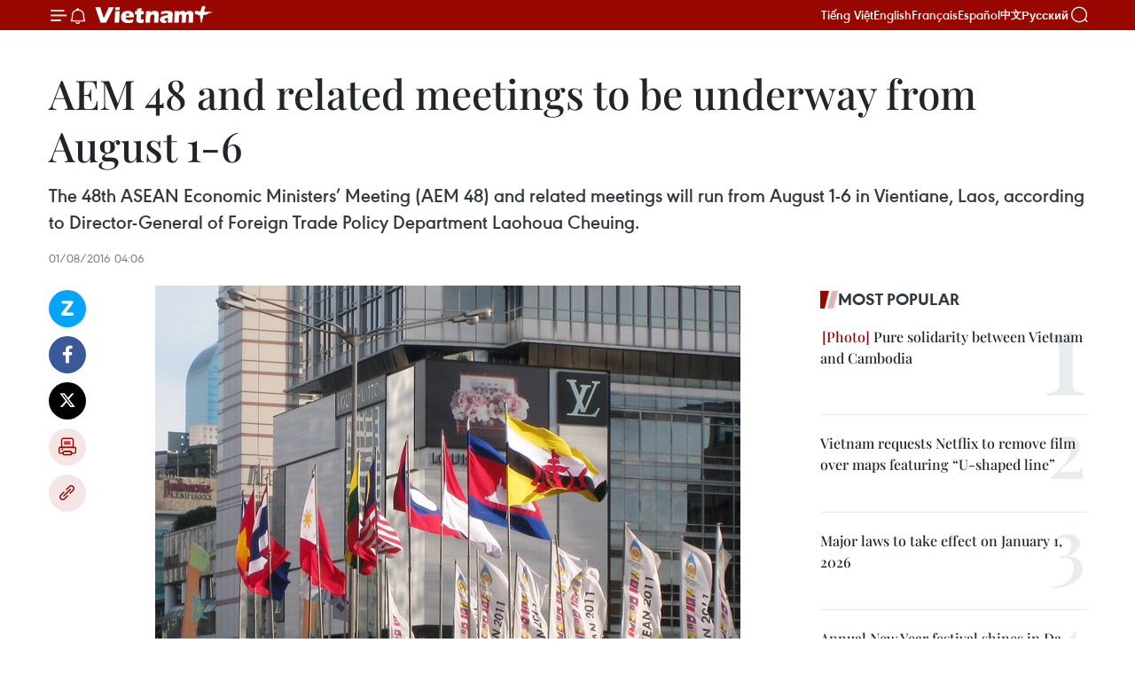

--- FILE ---
content_type: text/html;charset=utf-8
request_url: https://en.vietnamplus.vn/aem-48-and-related-meetings-to-be-underway-from-august-1-6-post96972.vnp
body_size: 20845
content:
<!DOCTYPE html> <html lang="en" class="en"> <head> <title>AEM 48 and related meetings to be underway from August 1-6 | Vietnam+ (VietnamPlus)</title> <meta name="description" content="The 48th ASEAN Economic Ministers’ Meeting (AEM 48) and related meetings will run from August 1-6 in Vientiane, Laos, according to Director-General of Foreign Trade Policy Department Laohoua Cheuing."/> <meta name="keywords" content="48th ASEAN Economic Ministers’ Meeting and related meetings, AEM 48, Laos, ASEAN Economic Community"/> <meta name="news_keywords" content="48th ASEAN Economic Ministers’ Meeting and related meetings, AEM 48, Laos, ASEAN Economic Community"/> <meta http-equiv="Content-Type" content="text/html; charset=utf-8" /> <meta http-equiv="X-UA-Compatible" content="IE=edge"/> <meta http-equiv="refresh" content="1800" /> <meta name="revisit-after" content="1 days" /> <meta name="viewport" content="width=device-width, initial-scale=1"> <meta http-equiv="content-language" content="vi" /> <meta name="format-detection" content="telephone=no"/> <meta name="format-detection" content="address=no"/> <meta name="apple-mobile-web-app-capable" content="yes"> <meta name="apple-mobile-web-app-status-bar-style" content="black"> <meta name="apple-mobile-web-app-title" content="Vietnam+ (VietnamPlus)"/> <meta name="referrer" content="no-referrer-when-downgrade"/> <link rel="shortcut icon" href="https://media.vietnamplus.vn/assets/web/styles/img/favicon.ico" type="image/x-icon" /> <link rel="preconnect" href="https://media.vietnamplus.vn"/> <link rel="dns-prefetch" href="https://media.vietnamplus.vn"/> <link rel="preconnect" href="//www.google-analytics.com" /> <link rel="preconnect" href="//www.googletagmanager.com" /> <link rel="preconnect" href="//stc.za.zaloapp.com" /> <link rel="preconnect" href="//fonts.googleapis.com" /> <link rel="preconnect" href="//pagead2.googlesyndication.com"/> <link rel="preconnect" href="//tpc.googlesyndication.com"/> <link rel="preconnect" href="//securepubads.g.doubleclick.net"/> <link rel="preconnect" href="//accounts.google.com"/> <link rel="preconnect" href="//adservice.google.com"/> <link rel="preconnect" href="//adservice.google.com.vn"/> <link rel="preconnect" href="//www.googletagservices.com"/> <link rel="preconnect" href="//partner.googleadservices.com"/> <link rel="preconnect" href="//tpc.googlesyndication.com"/> <link rel="preconnect" href="//za.zdn.vn"/> <link rel="preconnect" href="//sp.zalo.me"/> <link rel="preconnect" href="//connect.facebook.net"/> <link rel="preconnect" href="//www.facebook.com"/> <link rel="dns-prefetch" href="//www.google-analytics.com" /> <link rel="dns-prefetch" href="//www.googletagmanager.com" /> <link rel="dns-prefetch" href="//stc.za.zaloapp.com" /> <link rel="dns-prefetch" href="//fonts.googleapis.com" /> <link rel="dns-prefetch" href="//pagead2.googlesyndication.com"/> <link rel="dns-prefetch" href="//tpc.googlesyndication.com"/> <link rel="dns-prefetch" href="//securepubads.g.doubleclick.net"/> <link rel="dns-prefetch" href="//accounts.google.com"/> <link rel="dns-prefetch" href="//adservice.google.com"/> <link rel="dns-prefetch" href="//adservice.google.com.vn"/> <link rel="dns-prefetch" href="//www.googletagservices.com"/> <link rel="dns-prefetch" href="//partner.googleadservices.com"/> <link rel="dns-prefetch" href="//tpc.googlesyndication.com"/> <link rel="dns-prefetch" href="//za.zdn.vn"/> <link rel="dns-prefetch" href="//sp.zalo.me"/> <link rel="dns-prefetch" href="//connect.facebook.net"/> <link rel="dns-prefetch" href="//www.facebook.com"/> <link rel="dns-prefetch" href="//graph.facebook.com"/> <link rel="dns-prefetch" href="//static.xx.fbcdn.net"/> <link rel="dns-prefetch" href="//staticxx.facebook.com"/> <script> var cmsConfig = { domainDesktop: 'https://en.vietnamplus.vn', domainMobile: 'https://en.vietnamplus.vn', domainApi: 'https://en-api.vietnamplus.vn', domainStatic: 'https://media.vietnamplus.vn', domainLog: 'https://en-log.vietnamplus.vn', googleAnalytics: 'G\-ZF59SL1YG8', siteId: 0, pageType: 1, objectId: 96972, adsZone: 356, allowAds: true, adsLazy: true, antiAdblock: true, }; if (window.location.protocol !== 'https:' && window.location.hostname.indexOf('vietnamplus.vn') !== -1) { window.location = 'https://' + window.location.hostname + window.location.pathname + window.location.hash; } var USER_AGENT=window.navigator&&(window.navigator.userAgent||window.navigator.vendor)||window.opera||"",IS_MOBILE=/Android|webOS|iPhone|iPod|BlackBerry|Windows Phone|IEMobile|Mobile Safari|Opera Mini/i.test(USER_AGENT),IS_REDIRECT=!1;function setCookie(e,o,i){var n=new Date,i=(n.setTime(n.getTime()+24*i*60*60*1e3),"expires="+n.toUTCString());document.cookie=e+"="+o+"; "+i+";path=/;"}function getCookie(e){var o=document.cookie.indexOf(e+"="),i=o+e.length+1;return!o&&e!==document.cookie.substring(0,e.length)||-1===o?null:(-1===(e=document.cookie.indexOf(";",i))&&(e=document.cookie.length),unescape(document.cookie.substring(i,e)))}IS_MOBILE&&getCookie("isDesktop")&&(setCookie("isDesktop",1,-1),window.location=window.location.pathname.replace(".amp", ".vnp")+window.location.search,IS_REDIRECT=!0); </script> <script> if(USER_AGENT && USER_AGENT.indexOf("facebot") <= 0 && USER_AGENT.indexOf("facebookexternalhit") <= 0) { var query = ''; var hash = ''; if (window.location.search) query = window.location.search; if (window.location.hash) hash = window.location.hash; var canonicalUrl = 'https://en.vietnamplus.vn/aem-48-and-related-meetings-to-be-underway-from-august-1-6-post96972.vnp' + query + hash ; var curUrl = decodeURIComponent(window.location.href); if(!location.port && canonicalUrl.startsWith("http") && curUrl != canonicalUrl){ window.location.replace(canonicalUrl); } } </script> <meta property="fb:pages" content="120834779440" /> <meta property="fb:app_id" content="1960985707489919" /> <meta name="author" content="Vietnam+ (VietnamPlus)" /> <meta name="copyright" content="Copyright © 2026 by Vietnam+ (VietnamPlus)" /> <meta name="RATING" content="GENERAL" /> <meta name="GENERATOR" content="Vietnam+ (VietnamPlus)" /> <meta content="Vietnam+ (VietnamPlus)" itemprop="sourceOrganization" name="source"/> <meta content="news" itemprop="genre" name="medium"/> <meta name="robots" content="noarchive, max-image-preview:large, index, follow" /> <meta name="GOOGLEBOT" content="noarchive, max-image-preview:large, index, follow" /> <link rel="canonical" href="https://en.vietnamplus.vn/aem-48-and-related-meetings-to-be-underway-from-august-1-6-post96972.vnp" /> <meta property="og:site_name" content="Vietnam+ (VietnamPlus)"/> <meta property="og:rich_attachment" content="true"/> <meta property="og:type" content="article"/> <meta property="og:url" content="https://en.vietnamplus.vn/aem-48-and-related-meetings-to-be-underway-from-august-1-6-post96972.vnp"/> <meta property="og:image" content="https://mediaen.vietnamplus.vn/images/f579a678cf9e90879541752073c2600544a0330dc6462c149faf6788c342b6d900191be316a57ad78e361a9fdde88d541fc5b66e8c4c9b32dc514d38ebfbb52e/aseanflag1.jpg.webp"/> <meta property="og:image:width" content="1200"/> <meta property="og:image:height" content="630"/> <meta property="og:title" content="AEM 48 and related meetings to be underway from August 1-6"/> <meta property="og:description" content="The 48th ASEAN Economic Ministers’ Meeting (AEM 48) and related meetings will run from August 1-6 in Vientiane, Laos, according to Director-General of Foreign Trade Policy Department Laohoua Cheuing."/> <meta name="twitter:card" value="summary"/> <meta name="twitter:url" content="https://en.vietnamplus.vn/aem-48-and-related-meetings-to-be-underway-from-august-1-6-post96972.vnp"/> <meta name="twitter:title" content="AEM 48 and related meetings to be underway from August 1-6"/> <meta name="twitter:description" content="The 48th ASEAN Economic Ministers’ Meeting (AEM 48) and related meetings will run from August 1-6 in Vientiane, Laos, according to Director-General of Foreign Trade Policy Department Laohoua Cheuing."/> <meta name="twitter:image" content="https://mediaen.vietnamplus.vn/images/f579a678cf9e90879541752073c2600544a0330dc6462c149faf6788c342b6d900191be316a57ad78e361a9fdde88d541fc5b66e8c4c9b32dc514d38ebfbb52e/aseanflag1.jpg.webp"/> <meta name="twitter:site" content="@Vietnam+ (VietnamPlus)"/> <meta name="twitter:creator" content="@Vietnam+ (VietnamPlus)"/> <meta property="article:publisher" content="https://www.facebook.com/VietnamPlus" /> <meta property="article:tag" content="48th ASEAN Economic Ministers’ Meeting and related meetings, AEM 48, Laos, ASEAN Economic Community"/> <meta property="article:section" content="World,ASEAN" /> <meta property="article:published_time" content="2016-08-01T11:06:38+0700"/> <meta property="article:modified_time" content="2016-08-01T11:06:38+0700"/> <script type="application/ld+json"> { "@context": "http://schema.org", "@type": "Organization", "name": "Vietnam+ (VietnamPlus)", "url": "https://en.vietnamplus.vn", "logo": "https://media.vietnamplus.vn/assets/web/styles/img/logo.png", "foundingDate": "2008", "founders": [ { "@type": "Person", "name": "Thông tấn xã Việt Nam (TTXVN)" } ], "address": [ { "@type": "PostalAddress", "streetAddress": "Số 05 Lý Thường Kiệt - Hà Nội - Việt Nam", "addressLocality": "Hà Nội City", "addressRegion": "Northeast", "postalCode": "100000", "addressCountry": "VNM" } ], "contactPoint": [ { "@type": "ContactPoint", "telephone": "+84-243-941-1349", "contactType": "customer service" }, { "@type": "ContactPoint", "telephone": "+84-243-941-1348", "contactType": "customer service" } ], "sameAs": [ "https://www.facebook.com/VietnamPlus", "https://www.tiktok.com/@vietnamplus", "https://twitter.com/vietnamplus", "https://www.youtube.com/c/BaoVietnamPlus" ] } </script> <script type="application/ld+json"> { "@context" : "https://schema.org", "@type" : "WebSite", "name": "Vietnam+ (VietnamPlus)", "url": "https://en.vietnamplus.vn", "alternateName" : "Báo điện tử VIETNAMPLUS, Cơ quan của Thông tấn xã Việt Nam (TTXVN)", "potentialAction": { "@type": "SearchAction", "target": { "@type": "EntryPoint", "urlTemplate": "https://en.vietnamplus.vn/search/?q={search_term_string}" }, "query-input": "required name=search_term_string" } } </script> <script type="application/ld+json"> { "@context":"http://schema.org", "@type":"BreadcrumbList", "itemListElement":[ { "@type":"ListItem", "position":1, "item":{ "@id":"https://en.vietnamplus.vn/asean/", "name":"ASEAN" } } ] } </script> <script type="application/ld+json"> { "@context": "http://schema.org", "@type": "NewsArticle", "mainEntityOfPage":{ "@type":"WebPage", "@id":"https://en.vietnamplus.vn/aem-48-and-related-meetings-to-be-underway-from-august-1-6-post96972.vnp" }, "headline": "AEM 48 and related meetings to be underway from August 1-6", "description": "The 48th ASEAN Economic Ministers’ Meeting (AEM 48) and related meetings will run from August 1-6 in Vientiane, Laos, according to Director-General of Foreign Trade Policy Department Laohoua Cheuing.", "image": { "@type": "ImageObject", "url": "https://mediaen.vietnamplus.vn/images/f579a678cf9e90879541752073c2600544a0330dc6462c149faf6788c342b6d900191be316a57ad78e361a9fdde88d541fc5b66e8c4c9b32dc514d38ebfbb52e/aseanflag1.jpg.webp", "width" : 1200, "height" : 675 }, "datePublished": "2016-08-01T11:06:38+0700", "dateModified": "2016-08-01T11:06:38+0700", "author": { "@type": "Person", "name": "" }, "publisher": { "@type": "Organization", "name": "Vietnam+ (VietnamPlus)", "logo": { "@type": "ImageObject", "url": "https://media.vietnamplus.vn/assets/web/styles/img/logo.png" } } } </script> <link rel="preload" href="https://media.vietnamplus.vn/assets/web/styles/css/main.min-1.0.14.css" as="style"> <link rel="preload" href="https://media.vietnamplus.vn/assets/web/js/main.min-1.0.33.js" as="script"> <link rel="preload" href="https://media.vietnamplus.vn/assets/web/js/detail.min-1.0.15.js" as="script"> <link rel="preload" href="https://common.mcms.one/assets/styles/css/vietnamplus-1.0.0.css" as="style"> <link rel="stylesheet" href="https://common.mcms.one/assets/styles/css/vietnamplus-1.0.0.css"> <link id="cms-style" rel="stylesheet" href="https://media.vietnamplus.vn/assets/web/styles/css/main.min-1.0.14.css"> <script type="text/javascript"> var _metaOgUrl = 'https://en.vietnamplus.vn/aem-48-and-related-meetings-to-be-underway-from-august-1-6-post96972.vnp'; var page_title = document.title; var tracked_url = window.location.pathname + window.location.search + window.location.hash; var cate_path = 'asean'; if (cate_path.length > 0) { tracked_url = "/" + cate_path + tracked_url; } </script> <script async="" src="https://www.googletagmanager.com/gtag/js?id=G-ZF59SL1YG8"></script> <script> window.dataLayer = window.dataLayer || []; function gtag(){dataLayer.push(arguments);} gtag('js', new Date()); gtag('config', 'G-ZF59SL1YG8', {page_path: tracked_url}); </script> <script>window.dataLayer = window.dataLayer || [];dataLayer.push({'pageCategory': '/asean'});</script> <script> window.dataLayer = window.dataLayer || []; dataLayer.push({ 'event': 'Pageview', 'articleId': '96972', 'articleTitle': 'AEM 48 and related meetings to be underway from August 1-6', 'articleCategory': 'World,ASEAN', 'articleAlowAds': true, 'articleType': 'detail', 'articleTags': '48th ASEAN Economic Ministers’ Meeting and related meetings, AEM 48, Laos, ASEAN Economic Community', 'articlePublishDate': '2016-08-01T11:06:38+0700', 'articleThumbnail': 'https://mediaen.vietnamplus.vn/images/f579a678cf9e90879541752073c2600544a0330dc6462c149faf6788c342b6d900191be316a57ad78e361a9fdde88d541fc5b66e8c4c9b32dc514d38ebfbb52e/aseanflag1.jpg.webp', 'articleShortUrl': 'https://en.vietnamplus.vn/aem-48-and-related-meetings-to-be-underway-from-august-1-6-post96972.vnp', 'articleFullUrl': 'https://en.vietnamplus.vn/aem-48-and-related-meetings-to-be-underway-from-august-1-6-post96972.vnp', }); </script> <script type='text/javascript'> gtag('event', 'article_page',{ 'articleId': '96972', 'articleTitle': 'AEM 48 and related meetings to be underway from August 1-6', 'articleCategory': 'World,ASEAN', 'articleAlowAds': true, 'articleType': 'detail', 'articleTags': '48th ASEAN Economic Ministers’ Meeting and related meetings, AEM 48, Laos, ASEAN Economic Community', 'articlePublishDate': '2016-08-01T11:06:38+0700', 'articleThumbnail': 'https://mediaen.vietnamplus.vn/images/f579a678cf9e90879541752073c2600544a0330dc6462c149faf6788c342b6d900191be316a57ad78e361a9fdde88d541fc5b66e8c4c9b32dc514d38ebfbb52e/aseanflag1.jpg.webp', 'articleShortUrl': 'https://en.vietnamplus.vn/aem-48-and-related-meetings-to-be-underway-from-august-1-6-post96972.vnp', 'articleFullUrl': 'https://en.vietnamplus.vn/aem-48-and-related-meetings-to-be-underway-from-august-1-6-post96972.vnp', }); </script> <script>(function(w,d,s,l,i){w[l]=w[l]||[];w[l].push({'gtm.start': new Date().getTime(),event:'gtm.js'});var f=d.getElementsByTagName(s)[0], j=d.createElement(s),dl=l!='dataLayer'?'&l='+l:'';j.async=true;j.src= 'https://www.googletagmanager.com/gtm.js?id='+i+dl;f.parentNode.insertBefore(j,f); })(window,document,'script','dataLayer','GTM-5WM58F3N');</script> <script type="text/javascript"> !function(){"use strict";function e(e){var t=!(arguments.length>1&&void 0!==arguments[1])||arguments[1],c=document.createElement("script");c.src=e,t?c.type="module":(c.async=!0,c.type="text/javascript",c.setAttribute("nomodule",""));var n=document.getElementsByTagName("script")[0];n.parentNode.insertBefore(c,n)}!function(t,c){!function(t,c,n){var a,o,r;n.accountId=c,null!==(a=t.marfeel)&&void 0!==a||(t.marfeel={}),null!==(o=(r=t.marfeel).cmd)&&void 0!==o||(r.cmd=[]),t.marfeel.config=n;var i="https://sdk.mrf.io/statics";e("".concat(i,"/marfeel-sdk.js?id=").concat(c),!0),e("".concat(i,"/marfeel-sdk.es5.js?id=").concat(c),!1)}(t,c,arguments.length>2&&void 0!==arguments[2]?arguments[2]:{})}(window,2272,{} )}(); </script> <script async src="https://sp.zalo.me/plugins/sdk.js"></script> </head> <body class="detail-page"> <div id="sdaWeb_SdaMasthead" class="rennab rennab-top" data-platform="1" data-position="Web_SdaMasthead"> </div> <header class=" site-header"> <div class="sticky"> <div class="container"> <i class="ic-menu"></i> <i class="ic-bell"></i> <div id="header-news" class="pick-news hidden" data-source="header-latest-news"></div> <a class="small-logo" href="/" title="Vietnam+ (VietnamPlus)">Vietnam+ (VietnamPlus)</a> <ul class="menu"> <li> <a href="https://www.vietnamplus.vn" title="Tiếng Việt" target="_blank">Tiếng Việt</a> </li> <li> <a href="https://en.vietnamplus.vn" title="English" target="_blank" rel="nofollow">English</a> </li> <li> <a href="https://fr.vietnamplus.vn" title="Français" target="_blank" rel="nofollow">Français</a> </li> <li> <a href="https://es.vietnamplus.vn" title="Español" target="_blank" rel="nofollow">Español</a> </li> <li> <a href="https://zh.vietnamplus.vn" title="中文" target="_blank" rel="nofollow">中文</a> </li> <li> <a href="https://ru.vietnamplus.vn" title="Русский" target="_blank" rel="nofollow">Русский</a> </li> </ul> <div class="search-wrapper"> <i class="ic-search"></i> <input type="text" class="search txtsearch" placeholder="Keyword"> </div> </div> </div> </header> <div class="site-body"> <div id="sdaWeb_SdaBackground" class="rennab " data-platform="1" data-position="Web_SdaBackground"> </div> <div class="container"> <div class="breadcrumb breadcrumb-detail"> </div> <div id="sdaWeb_SdaTop" class="rennab " data-platform="1" data-position="Web_SdaTop"> </div> <div class="article"> <h1 class="article__title cms-title "> AEM 48 and related meetings to be underway from August 1-6 </h1> <div class="article__sapo cms-desc"> The 48th ASEAN Economic Ministers’ Meeting (AEM 48) and related meetings will run from August 1-6 in Vientiane, Laos, according to Director-General of Foreign Trade Policy Department Laohoua Cheuing. </div> <div id="sdaWeb_SdaArticleAfterSapo" class="rennab " data-platform="1" data-position="Web_SdaArticleAfterSapo"> </div> <div class="article__meta"> <time class="time" datetime="2016-08-01T11:06:38+0700" data-time="1470024398" data-friendly="false">Monday, August 01, 2016 11:06</time> <meta class="cms-date" itemprop="datePublished" content="2016-08-01T11:06:38+0700"> </div> <div class="col"> <div class="main-col content-col"> <div class="article__body zce-content-body cms-body" itemprop="articleBody"> <div class="social-pin sticky article__social"> <a href="javascript:void(0);" class="zl zalo-share-button" title="Zalo" data-href="https://en.vietnamplus.vn/aem-48-and-related-meetings-to-be-underway-from-august-1-6-post96972.vnp" data-oaid="4486284411240520426" data-layout="1" data-color="blue" data-customize="true">Zalo</a> <a href="javascript:void(0);" class="item fb" data-href="https://en.vietnamplus.vn/aem-48-and-related-meetings-to-be-underway-from-august-1-6-post96972.vnp" data-rel="facebook" title="Facebook">Facebook</a> <a href="javascript:void(0);" class="item tw" data-href="https://en.vietnamplus.vn/aem-48-and-related-meetings-to-be-underway-from-august-1-6-post96972.vnp" data-rel="twitter" title="Twitter">Twitter</a> <a href="javascript:void(0);" class="bookmark sendbookmark hidden" onclick="ME.sendBookmark(this, 96972);" data-id="96972" title="Bookmark">Bookmark</a> <a href="javascript:void(0);" class="print sendprint" title="Print" data-href="/print-96972.html">Print</a> <a href="javascript:void(0);" class="item link" data-href="https://en.vietnamplus.vn/aem-48-and-related-meetings-to-be-underway-from-august-1-6-post96972.vnp" data-rel="copy" title="Copy link">Copy link</a> </div> <div class="article-photo"> <a href="/Uploaded_EN/HD2/2016_08_01/aseanflag1.jpg" rel="nofollow" target="_blank"><img alt="AEM 48 and related meetings to be underway from August 1-6 ảnh 1" src="[data-uri]" class="lazyload cms-photo" data-large-src="https://mediaen.vietnamplus.vn/images/d0e53d05e2a66ff390ceb759790db14ee7ff26bc9d85cd2adb77ed5521f60005d64d5df35fb6c977deee2e3e0bbc6cea03a91f0e635241d876a9b173ce529224/aseanflag1.jpg" data-src="https://mediaen.vietnamplus.vn/images/be1816f7aba1b65b5289f203216036c5aedc597638037cef4b5a71c7ff717f76a916bc90d0ca86b011d4aa02b9a04c27/aseanflag1.jpg" title="AEM 48 and related meetings to be underway from August 1-6 ảnh 1"></a><span>AEM 48 and related meetings to be underway from August 1-6. (Photo:&nbsp;en.wikipedia.org)</span>
</div>
<p><strong>Vientiane (VNA)</strong> – The 48th ASEAN Economic Ministers’ Meeting (AEM 48) and related meetings will run from August 1-6 in Vientiane, Laos, according to Director-General of Foreign Trade Policy Department at the Lao Ministry of Industry and Commerce Laohoua Cheuing.</p>
<p>The AEM 48 begins on August 3, with topics tabled at the 22nd ASEAN Economic Ministers’ Retreat in Chiang Mai, Thailand in March on the agenda, Laohoua Cheuing said at a press conference to announce AEM 48 and related meetings in Vientiane on July 31.</p>
<div class="sda_middle"> <div id="sdaWeb_SdaArticleMiddle" class="rennab fyi" data-platform="1" data-position="Web_SdaArticleMiddle"> </div>
</div>
<p>Eight priorities for the ASEAN Economic pillar are expected to be adopted during the meeting.</p>
<p>The ASEAN economic ministers will also discuss standards for building the ASEAN Economic Community (AEC) and map the implementation of the AEC Blueprint 2025, he added.</p>
<div class="sda_middle"> <div id="sdaWeb_SdaArticleMiddle1" class="rennab fyi" data-platform="1" data-position="Web_SdaArticleMiddle1"> </div>
</div>
<p>The 30 th ASEAN Free Trade Area Council Meeting and the 19 th ASEAN Investment Agreement Meeting will also begin on August 3 alongside the AEM 48.</p>
<p>The AEM Meetings with dialogue partners, including the 4 th Regional Comprehensive Economic Partnership Ministerial Meeting and the 8 th CLMV Economic Ministers’ Meeting, will take place from August 4-8.</p>
<p>About 590 economic officials from ten ASEAN member states and partner countries are scheduled to attend meetings at AEM 48.-VNA</p> <div class="article__source"> <div class="source"> <span class="name">VNA</span> </div> </div> <div id="sdaWeb_SdaArticleAfterBody" class="rennab " data-platform="1" data-position="Web_SdaArticleAfterBody"> </div> </div> <div class="article__tag"> <a class="active" href="https://en.vietnamplus.vn/tag.vnp?q=48th ASEAN Economic Ministers’ Meeting and related meetings" title="48th ASEAN Economic Ministers’ Meeting and related meetings">#48th ASEAN Economic Ministers’ Meeting and related meetings</a> <a class="active" href="https://en.vietnamplus.vn/tag.vnp?q=AEM 48" title="AEM 48">#AEM 48</a> <a class="" href="https://en.vietnamplus.vn/tag/laos-tag102.vnp" title="Laos">#Laos</a> <a class="" href="https://en.vietnamplus.vn/tag/asean-economic-community-tag3675.vnp" title="ASEAN Economic Community">#ASEAN Economic Community</a> <a class="link" href="https://en.vietnamplus.vn/region/asean/625.vnp" title="ASEAN "><i class="ic-location"></i> ASEAN </a> </div> <div id="sdaWeb_SdaArticleAfterTag" class="rennab " data-platform="1" data-position="Web_SdaArticleAfterTag"> </div> <div class="wrap-social"> <div class="social-pin article__social"> <a href="javascript:void(0);" class="zl zalo-share-button" title="Zalo" data-href="https://en.vietnamplus.vn/aem-48-and-related-meetings-to-be-underway-from-august-1-6-post96972.vnp" data-oaid="4486284411240520426" data-layout="1" data-color="blue" data-customize="true">Zalo</a> <a href="javascript:void(0);" class="item fb" data-href="https://en.vietnamplus.vn/aem-48-and-related-meetings-to-be-underway-from-august-1-6-post96972.vnp" data-rel="facebook" title="Facebook">Facebook</a> <a href="javascript:void(0);" class="item tw" data-href="https://en.vietnamplus.vn/aem-48-and-related-meetings-to-be-underway-from-august-1-6-post96972.vnp" data-rel="twitter" title="Twitter">Twitter</a> <a href="javascript:void(0);" class="bookmark sendbookmark hidden" onclick="ME.sendBookmark(this, 96972);" data-id="96972" title="Bookmark">Bookmark</a> <a href="javascript:void(0);" class="print sendprint" title="Print" data-href="/print-96972.html">Print</a> <a href="javascript:void(0);" class="item link" data-href="https://en.vietnamplus.vn/aem-48-and-related-meetings-to-be-underway-from-august-1-6-post96972.vnp" data-rel="copy" title="Copy link">Copy link</a> </div> <a href="https://news.google.com/publications/CAAqBwgKMN-18wowlLWFAw?hl=vi&gl=VN&ceid=VN%3Avi" class="google-news" target="_blank" title="Google News">Follow VietnamPlus</a> </div> <div id="sdaWeb_SdaArticleAfterBody1" class="rennab " data-platform="1" data-position="Web_SdaArticleAfterBody1"> </div> <div id="sdaWeb_SdaArticleAfterBody2" class="rennab " data-platform="1" data-position="Web_SdaArticleAfterBody2"> </div> <div class="box-related-news"> <h3 class="box-heading"> <span class="title">Related News</span> </h3> <div class="box-content" data-source="related-news"> <article class="story"> <figure class="story__thumb"> <a class="cms-link" href="https://en.vietnamplus.vn/47th-asean-economic-ministers-meeting-to-finalise-aec-formation-post80071.vnp" title="47th ASEAN Economic Ministers’ Meeting to finalise AEC formation"> <img class="lazyload" src="[data-uri]" data-src="https://mediaen.vietnamplus.vn/images/9319dea850fa01a58eeade80b2305b43d7e41d77de8a21577e368a2e3365c015793d5e083e65c7af21f2de0c5161bae5526fbd24011ae45b2ef912f4252e5e96/s.jpg.webp" data-srcset="https://mediaen.vietnamplus.vn/images/9319dea850fa01a58eeade80b2305b43d7e41d77de8a21577e368a2e3365c015793d5e083e65c7af21f2de0c5161bae5526fbd24011ae45b2ef912f4252e5e96/s.jpg.webp 1x, https://mediaen.vietnamplus.vn/images/96ce4c3abba2f1be0420300cd1a89774d7e41d77de8a21577e368a2e3365c015793d5e083e65c7af21f2de0c5161bae5526fbd24011ae45b2ef912f4252e5e96/s.jpg.webp 2x" alt="47th ASEAN Economic Ministers’ Meeting to finalise AEC formation"> <noscript><img src="https://mediaen.vietnamplus.vn/images/9319dea850fa01a58eeade80b2305b43d7e41d77de8a21577e368a2e3365c015793d5e083e65c7af21f2de0c5161bae5526fbd24011ae45b2ef912f4252e5e96/s.jpg.webp" srcset="https://mediaen.vietnamplus.vn/images/9319dea850fa01a58eeade80b2305b43d7e41d77de8a21577e368a2e3365c015793d5e083e65c7af21f2de0c5161bae5526fbd24011ae45b2ef912f4252e5e96/s.jpg.webp 1x, https://mediaen.vietnamplus.vn/images/96ce4c3abba2f1be0420300cd1a89774d7e41d77de8a21577e368a2e3365c015793d5e083e65c7af21f2de0c5161bae5526fbd24011ae45b2ef912f4252e5e96/s.jpg.webp 2x" alt="47th ASEAN Economic Ministers’ Meeting to finalise AEC formation" class="image-fallback"></noscript> </a> </figure> <h2 class="story__heading" data-tracking="80071"> <a class=" cms-link" href="https://en.vietnamplus.vn/47th-asean-economic-ministers-meeting-to-finalise-aec-formation-post80071.vnp" title="47th ASEAN Economic Ministers’ Meeting to finalise AEC formation"> 47th ASEAN Economic Ministers’ Meeting to finalise AEC formation </a> </h2> <time class="time" datetime="2015-08-12T16:44:45+0700" data-time="1439372685"> 12/08/2015 16:44 </time> <div class="story__summary story__shorten"> The 47th ASEAN Economic Ministers’ Meeting, scheduled to be held in Malaysia from August 22-25, will be the final step towards the formation of the ASEAN Economic Community by year-end. </div> </article> <article class="story"> <figure class="story__thumb"> <a class="cms-link" href="https://en.vietnamplus.vn/asean-senior-officials-meet-ahead-of-economic-ministerial-meeting-post80549.vnp" title="ASEAN senior officials meet ahead of economic ministerial meeting"> <img class="lazyload" src="[data-uri]" data-src="https://mediaen.vietnamplus.vn/images/9319dea850fa01a58eeade80b2305b436ebba955601faea7e0e051cf80567e57c93b87f4462662628afa514b2b05b1b3d39aa9b228ac7b6d9aa746ca40f815da/asean_1.jpg.webp" data-srcset="https://mediaen.vietnamplus.vn/images/9319dea850fa01a58eeade80b2305b436ebba955601faea7e0e051cf80567e57c93b87f4462662628afa514b2b05b1b3d39aa9b228ac7b6d9aa746ca40f815da/asean_1.jpg.webp 1x, https://mediaen.vietnamplus.vn/images/96ce4c3abba2f1be0420300cd1a897746ebba955601faea7e0e051cf80567e57c93b87f4462662628afa514b2b05b1b3d39aa9b228ac7b6d9aa746ca40f815da/asean_1.jpg.webp 2x" alt="ASEAN senior officials meet ahead of economic ministerial meeting"> <noscript><img src="https://mediaen.vietnamplus.vn/images/9319dea850fa01a58eeade80b2305b436ebba955601faea7e0e051cf80567e57c93b87f4462662628afa514b2b05b1b3d39aa9b228ac7b6d9aa746ca40f815da/asean_1.jpg.webp" srcset="https://mediaen.vietnamplus.vn/images/9319dea850fa01a58eeade80b2305b436ebba955601faea7e0e051cf80567e57c93b87f4462662628afa514b2b05b1b3d39aa9b228ac7b6d9aa746ca40f815da/asean_1.jpg.webp 1x, https://mediaen.vietnamplus.vn/images/96ce4c3abba2f1be0420300cd1a897746ebba955601faea7e0e051cf80567e57c93b87f4462662628afa514b2b05b1b3d39aa9b228ac7b6d9aa746ca40f815da/asean_1.jpg.webp 2x" alt="ASEAN senior officials meet ahead of economic ministerial meeting" class="image-fallback"></noscript> </a> </figure> <h2 class="story__heading" data-tracking="80549"> <a class=" cms-link" href="https://en.vietnamplus.vn/asean-senior-officials-meet-ahead-of-economic-ministerial-meeting-post80549.vnp" title="ASEAN senior officials meet ahead of economic ministerial meeting"> ASEAN senior officials meet ahead of economic ministerial meeting </a> </h2> <time class="time" datetime="2015-08-21T18:10:24+0700" data-time="1440155424"> 21/08/2015 18:10 </time> <div class="story__summary story__shorten"> Senior economic officials from the 10 ASEAN member states met in Kuala Lumpur on August 20-21 to prepare for the upcoming 47th ASEAN Economic Ministers’ Meeting and related events. </div> </article> <article class="story"> <figure class="story__thumb"> <a class="cms-link" href="https://en.vietnamplus.vn/asean-economic-ministers-hold-consultations-with-dialogue-partners-post80622.vnp" title="ASEAN Economic Ministers hold consultations with dialogue partners"> <img class="lazyload" src="[data-uri]" data-src="https://mediaen.vietnamplus.vn/images/9319dea850fa01a58eeade80b2305b43bc14ebd2e121fa9b88b08f0613abb7e10944d4c30cffb197ca6b8d761ec94c7f52bae2547460c4d2ad9de6fd16b0765b767b99c0324ef21feb4c15d816c5fb31/20150823_asean_AEM.jpg.webp" data-srcset="https://mediaen.vietnamplus.vn/images/9319dea850fa01a58eeade80b2305b43bc14ebd2e121fa9b88b08f0613abb7e10944d4c30cffb197ca6b8d761ec94c7f52bae2547460c4d2ad9de6fd16b0765b767b99c0324ef21feb4c15d816c5fb31/20150823_asean_AEM.jpg.webp 1x, https://mediaen.vietnamplus.vn/images/96ce4c3abba2f1be0420300cd1a89774bc14ebd2e121fa9b88b08f0613abb7e10944d4c30cffb197ca6b8d761ec94c7f52bae2547460c4d2ad9de6fd16b0765b767b99c0324ef21feb4c15d816c5fb31/20150823_asean_AEM.jpg.webp 2x" alt="ASEAN Economic Ministers hold consultations with dialogue partners"> <noscript><img src="https://mediaen.vietnamplus.vn/images/9319dea850fa01a58eeade80b2305b43bc14ebd2e121fa9b88b08f0613abb7e10944d4c30cffb197ca6b8d761ec94c7f52bae2547460c4d2ad9de6fd16b0765b767b99c0324ef21feb4c15d816c5fb31/20150823_asean_AEM.jpg.webp" srcset="https://mediaen.vietnamplus.vn/images/9319dea850fa01a58eeade80b2305b43bc14ebd2e121fa9b88b08f0613abb7e10944d4c30cffb197ca6b8d761ec94c7f52bae2547460c4d2ad9de6fd16b0765b767b99c0324ef21feb4c15d816c5fb31/20150823_asean_AEM.jpg.webp 1x, https://mediaen.vietnamplus.vn/images/96ce4c3abba2f1be0420300cd1a89774bc14ebd2e121fa9b88b08f0613abb7e10944d4c30cffb197ca6b8d761ec94c7f52bae2547460c4d2ad9de6fd16b0765b767b99c0324ef21feb4c15d816c5fb31/20150823_asean_AEM.jpg.webp 2x" alt="ASEAN Economic Ministers hold consultations with dialogue partners" class="image-fallback"></noscript> </a> </figure> <h2 class="story__heading" data-tracking="80622"> <a class=" cms-link" href="https://en.vietnamplus.vn/asean-economic-ministers-hold-consultations-with-dialogue-partners-post80622.vnp" title="ASEAN Economic Ministers hold consultations with dialogue partners"> ASEAN Economic Ministers hold consultations with dialogue partners </a> </h2> <time class="time" datetime="2015-08-24T10:41:00+0700" data-time="1440387660"> 24/08/2015 10:41 </time> <div class="story__summary story__shorten"> The ASEAN Economic Ministers convened consultations with the bloc’s dialogue partners in Kuala Lumpur, Malaysia, on August 23, agreeing to reinforce economic connectivity between the two sides. </div> </article> <article class="story"> <figure class="story__thumb"> <a class="cms-link" href="https://en.vietnamplus.vn/vietnam-actively-proffers-ideas-for-aec-formation-during-aem-47-post80758.vnp" title="Vietnam actively proffers ideas for AEC formation during AEM 47"> <img class="lazyload" src="[data-uri]" data-src="https://mediaen.vietnamplus.vn/images/9319dea850fa01a58eeade80b2305b43bc14ebd2e121fa9b88b08f0613abb7e18978f1c9b974aa736c264d39d8c494c540992f1a6dc0197cc09cd94658f36a7e/HoinghiAEM47VN.jpg.webp" data-srcset="https://mediaen.vietnamplus.vn/images/9319dea850fa01a58eeade80b2305b43bc14ebd2e121fa9b88b08f0613abb7e18978f1c9b974aa736c264d39d8c494c540992f1a6dc0197cc09cd94658f36a7e/HoinghiAEM47VN.jpg.webp 1x, https://mediaen.vietnamplus.vn/images/96ce4c3abba2f1be0420300cd1a89774bc14ebd2e121fa9b88b08f0613abb7e18978f1c9b974aa736c264d39d8c494c540992f1a6dc0197cc09cd94658f36a7e/HoinghiAEM47VN.jpg.webp 2x" alt="Vietnam actively proffers ideas for AEC formation during AEM 47"> <noscript><img src="https://mediaen.vietnamplus.vn/images/9319dea850fa01a58eeade80b2305b43bc14ebd2e121fa9b88b08f0613abb7e18978f1c9b974aa736c264d39d8c494c540992f1a6dc0197cc09cd94658f36a7e/HoinghiAEM47VN.jpg.webp" srcset="https://mediaen.vietnamplus.vn/images/9319dea850fa01a58eeade80b2305b43bc14ebd2e121fa9b88b08f0613abb7e18978f1c9b974aa736c264d39d8c494c540992f1a6dc0197cc09cd94658f36a7e/HoinghiAEM47VN.jpg.webp 1x, https://mediaen.vietnamplus.vn/images/96ce4c3abba2f1be0420300cd1a89774bc14ebd2e121fa9b88b08f0613abb7e18978f1c9b974aa736c264d39d8c494c540992f1a6dc0197cc09cd94658f36a7e/HoinghiAEM47VN.jpg.webp 2x" alt="Vietnam actively proffers ideas for AEC formation during AEM 47" class="image-fallback"></noscript> </a> </figure> <h2 class="story__heading" data-tracking="80758"> <a class=" cms-link" href="https://en.vietnamplus.vn/vietnam-actively-proffers-ideas-for-aec-formation-during-aem-47-post80758.vnp" title="Vietnam actively proffers ideas for AEC formation during AEM 47"> Vietnam actively proffers ideas for AEC formation during AEM 47 </a> </h2> <time class="time" datetime="2015-08-26T16:57:13+0700" data-time="1440583033"> 26/08/2015 16:57 </time> <div class="story__summary story__shorten"> Vietnam, together with other ASEAN member countries, contributed to finalising measures towards the formation of an ASEAN Community by year’s end during the freshly-ended AEM 47 in Kuala Lumpur. </div> </article> <article class="story"> <figure class="story__thumb"> <a class="cms-link" href="https://en.vietnamplus.vn/asean-to-reinforce-regional-inter-regional-economic-connectivity-post89804.vnp" title="ASEAN to reinforce regional, inter-regional economic connectivity"> <img class="lazyload" src="[data-uri]" data-src="https://mediaen.vietnamplus.vn/images/9319dea850fa01a58eeade80b2305b43a7fd8fe18a606d827553a2b0ae37ae398ffed6c67215809b5451321f5a400237c131248de17b6dfcc4ab6b83342a1cbf/Thai_1.jpg.webp" data-srcset="https://mediaen.vietnamplus.vn/images/9319dea850fa01a58eeade80b2305b43a7fd8fe18a606d827553a2b0ae37ae398ffed6c67215809b5451321f5a400237c131248de17b6dfcc4ab6b83342a1cbf/Thai_1.jpg.webp 1x, https://mediaen.vietnamplus.vn/images/96ce4c3abba2f1be0420300cd1a89774a7fd8fe18a606d827553a2b0ae37ae398ffed6c67215809b5451321f5a400237c131248de17b6dfcc4ab6b83342a1cbf/Thai_1.jpg.webp 2x" alt="ASEAN to reinforce regional, inter-regional economic connectivity"> <noscript><img src="https://mediaen.vietnamplus.vn/images/9319dea850fa01a58eeade80b2305b43a7fd8fe18a606d827553a2b0ae37ae398ffed6c67215809b5451321f5a400237c131248de17b6dfcc4ab6b83342a1cbf/Thai_1.jpg.webp" srcset="https://mediaen.vietnamplus.vn/images/9319dea850fa01a58eeade80b2305b43a7fd8fe18a606d827553a2b0ae37ae398ffed6c67215809b5451321f5a400237c131248de17b6dfcc4ab6b83342a1cbf/Thai_1.jpg.webp 1x, https://mediaen.vietnamplus.vn/images/96ce4c3abba2f1be0420300cd1a89774a7fd8fe18a606d827553a2b0ae37ae398ffed6c67215809b5451321f5a400237c131248de17b6dfcc4ab6b83342a1cbf/Thai_1.jpg.webp 2x" alt="ASEAN to reinforce regional, inter-regional economic connectivity" class="image-fallback"></noscript> </a> </figure> <h2 class="story__heading" data-tracking="89804"> <a class=" cms-link" href="https://en.vietnamplus.vn/asean-to-reinforce-regional-inter-regional-economic-connectivity-post89804.vnp" title="ASEAN to reinforce regional, inter-regional economic connectivity"> ASEAN to reinforce regional, inter-regional economic connectivity </a> </h2> <time class="time" datetime="2016-03-03T21:08:00+0700" data-time="1457014080"> 03/03/2016 21:08 </time> <div class="story__summary story__shorten"> The 22nd ASEAN Economic Ministers’ (AEM) Retreat wrapped up in Thailand’s Chiang Mai province on late March 3, agreeing on ways to boost the regional and inter-regional economic connectivity. </div> </article> </div> </div> <div id="sdaWeb_SdaArticleAfterRelated" class="rennab " data-platform="1" data-position="Web_SdaArticleAfterRelated"> </div> <div class="timeline secondary"> <h3 class="box-heading"> <a href="https://en.vietnamplus.vn/asean/" title="ASEAN" class="title"> See more </a> </h3> <div class="box-content content-list" data-source="recommendation-356"> <article class="story" data-id="285382"> <figure class="story__thumb"> <a class="cms-link" href="https://en.vietnamplus.vn/asean3-to-create-new-financing-facility-against-regional-crises-post285382.vnp" title="ASEAN+3 to create new financing facility against regional crises"> <img class="lazyload" src="[data-uri]" data-src="https://mediaen.vietnamplus.vn/images/f184dafc105545274c971b8abfd652098833bc3e6b484da3efed7fe43f9f2ee4c3cfa4b8cb1aa72a9506bc9edb8ed65cd71f1bb05da721f1d39c5e8d697675106dbb792bf39aac0a304a109fcb6198c6d39aa9b228ac7b6d9aa746ca40f815da/70c7db83-3a2b-419d-beae-a896fe870e4c-3853.jpg.webp" data-srcset="https://mediaen.vietnamplus.vn/images/f184dafc105545274c971b8abfd652098833bc3e6b484da3efed7fe43f9f2ee4c3cfa4b8cb1aa72a9506bc9edb8ed65cd71f1bb05da721f1d39c5e8d697675106dbb792bf39aac0a304a109fcb6198c6d39aa9b228ac7b6d9aa746ca40f815da/70c7db83-3a2b-419d-beae-a896fe870e4c-3853.jpg.webp 1x, https://mediaen.vietnamplus.vn/images/babf12b4154c87dec811c071a6cc7bdc8833bc3e6b484da3efed7fe43f9f2ee4c3cfa4b8cb1aa72a9506bc9edb8ed65cd71f1bb05da721f1d39c5e8d697675106dbb792bf39aac0a304a109fcb6198c6d39aa9b228ac7b6d9aa746ca40f815da/70c7db83-3a2b-419d-beae-a896fe870e4c-3853.jpg.webp 2x" alt="The RoK&#39;s Finance Minister Choi Sang-mok speaks at a trilateral meeting with his Japanese and Chinese counterparts in Georgia. (Photo: Yonhap) "> <noscript><img src="https://mediaen.vietnamplus.vn/images/f184dafc105545274c971b8abfd652098833bc3e6b484da3efed7fe43f9f2ee4c3cfa4b8cb1aa72a9506bc9edb8ed65cd71f1bb05da721f1d39c5e8d697675106dbb792bf39aac0a304a109fcb6198c6d39aa9b228ac7b6d9aa746ca40f815da/70c7db83-3a2b-419d-beae-a896fe870e4c-3853.jpg.webp" srcset="https://mediaen.vietnamplus.vn/images/f184dafc105545274c971b8abfd652098833bc3e6b484da3efed7fe43f9f2ee4c3cfa4b8cb1aa72a9506bc9edb8ed65cd71f1bb05da721f1d39c5e8d697675106dbb792bf39aac0a304a109fcb6198c6d39aa9b228ac7b6d9aa746ca40f815da/70c7db83-3a2b-419d-beae-a896fe870e4c-3853.jpg.webp 1x, https://mediaen.vietnamplus.vn/images/babf12b4154c87dec811c071a6cc7bdc8833bc3e6b484da3efed7fe43f9f2ee4c3cfa4b8cb1aa72a9506bc9edb8ed65cd71f1bb05da721f1d39c5e8d697675106dbb792bf39aac0a304a109fcb6198c6d39aa9b228ac7b6d9aa746ca40f815da/70c7db83-3a2b-419d-beae-a896fe870e4c-3853.jpg.webp 2x" alt="The RoK&#39;s Finance Minister Choi Sang-mok speaks at a trilateral meeting with his Japanese and Chinese counterparts in Georgia. (Photo: Yonhap) " class="image-fallback"></noscript> </a> </figure> <h2 class="story__heading" data-tracking="285382"> <a class=" cms-link" href="https://en.vietnamplus.vn/asean3-to-create-new-financing-facility-against-regional-crises-post285382.vnp" title="ASEAN+3 to create new financing facility against regional crises"> ASEAN+3 to create new financing facility against regional crises </a> </h2> <time class="time" datetime="2024-05-03T22:02:15+0700" data-time="1714748535"> 03/05/2024 22:02 </time> <div class="story__summary story__shorten"> <p>The Republic of Korea (RoK), China and Japan agreed on May 3 to reinforce the regional financial safety net, along with members of the Association of Southeast Asian Nations (ASEAN), by launching a new financing facility programme meant to extend greater support in case of a financial crisis.</p> </div> </article> <article class="story" data-id="285307"> <figure class="story__thumb"> <a class="cms-link" href="https://en.vietnamplus.vn/technical-issue-extreme-heat-blamed-for-cambodias-ammunition-explosion-post285307.vnp" title="Technical issue, extreme heat blamed for Cambodia’s ammunition explosion"> <img class="lazyload" src="[data-uri]" data-src="https://mediaen.vietnamplus.vn/images/f184dafc105545274c971b8abfd65209bbe8a6786bed29f7e5a65560ce664308348b3b57de4977f9f454ddd70978f3fed32ffe00c4678f2100720f6642d3d320/cambodia.jpg.webp" data-srcset="https://mediaen.vietnamplus.vn/images/f184dafc105545274c971b8abfd65209bbe8a6786bed29f7e5a65560ce664308348b3b57de4977f9f454ddd70978f3fed32ffe00c4678f2100720f6642d3d320/cambodia.jpg.webp 1x, https://mediaen.vietnamplus.vn/images/babf12b4154c87dec811c071a6cc7bdcbbe8a6786bed29f7e5a65560ce664308348b3b57de4977f9f454ddd70978f3fed32ffe00c4678f2100720f6642d3d320/cambodia.jpg.webp 2x" alt="Technical issue, extreme heat blamed for Cambodia’s ammunition explosion"> <noscript><img src="https://mediaen.vietnamplus.vn/images/f184dafc105545274c971b8abfd65209bbe8a6786bed29f7e5a65560ce664308348b3b57de4977f9f454ddd70978f3fed32ffe00c4678f2100720f6642d3d320/cambodia.jpg.webp" srcset="https://mediaen.vietnamplus.vn/images/f184dafc105545274c971b8abfd65209bbe8a6786bed29f7e5a65560ce664308348b3b57de4977f9f454ddd70978f3fed32ffe00c4678f2100720f6642d3d320/cambodia.jpg.webp 1x, https://mediaen.vietnamplus.vn/images/babf12b4154c87dec811c071a6cc7bdcbbe8a6786bed29f7e5a65560ce664308348b3b57de4977f9f454ddd70978f3fed32ffe00c4678f2100720f6642d3d320/cambodia.jpg.webp 2x" alt="Technical issue, extreme heat blamed for Cambodia’s ammunition explosion" class="image-fallback"></noscript> </a> </figure> <h2 class="story__heading" data-tracking="285307"> <a class=" cms-link" href="https://en.vietnamplus.vn/technical-issue-extreme-heat-blamed-for-cambodias-ammunition-explosion-post285307.vnp" title="Technical issue, extreme heat blamed for Cambodia’s ammunition explosion"> Technical issue, extreme heat blamed for Cambodia’s ammunition explosion </a> </h2> <time class="time" datetime="2024-05-02T16:28:00+0700" data-time="1714642080"> 02/05/2024 16:28 </time> <div class="story__summary story__shorten"> A technical issue combined with an extreme heatwave was blamed for a series of explosions at a military base that killed 20 soldiers and injured several others in Cambodia on April 27, the country’s Ministry of Defence said in a May 2 statement as reported by the Xinhua news agency. </div> </article> <article class="story" data-id="285293"> <figure class="story__thumb"> <a class="cms-link" href="https://en.vietnamplus.vn/indonesia-logs-threefold-increase-in-dengue-cases-post285293.vnp" title="Indonesia logs threefold increase in dengue cases"> <img class="lazyload" src="[data-uri]" data-src="https://mediaen.vietnamplus.vn/images/f184dafc105545274c971b8abfd65209bbe8a6786bed29f7e5a65560ce66430895a3ece2ca06973ae39c4df686521325623e8dac6461017cb4cdd04e9e39802a/dengue_fever.png.webp" data-srcset="https://mediaen.vietnamplus.vn/images/f184dafc105545274c971b8abfd65209bbe8a6786bed29f7e5a65560ce66430895a3ece2ca06973ae39c4df686521325623e8dac6461017cb4cdd04e9e39802a/dengue_fever.png.webp 1x, https://mediaen.vietnamplus.vn/images/babf12b4154c87dec811c071a6cc7bdcbbe8a6786bed29f7e5a65560ce66430895a3ece2ca06973ae39c4df686521325623e8dac6461017cb4cdd04e9e39802a/dengue_fever.png.webp 2x" alt="Indonesia logs threefold increase in dengue cases"> <noscript><img src="https://mediaen.vietnamplus.vn/images/f184dafc105545274c971b8abfd65209bbe8a6786bed29f7e5a65560ce66430895a3ece2ca06973ae39c4df686521325623e8dac6461017cb4cdd04e9e39802a/dengue_fever.png.webp" srcset="https://mediaen.vietnamplus.vn/images/f184dafc105545274c971b8abfd65209bbe8a6786bed29f7e5a65560ce66430895a3ece2ca06973ae39c4df686521325623e8dac6461017cb4cdd04e9e39802a/dengue_fever.png.webp 1x, https://mediaen.vietnamplus.vn/images/babf12b4154c87dec811c071a6cc7bdcbbe8a6786bed29f7e5a65560ce66430895a3ece2ca06973ae39c4df686521325623e8dac6461017cb4cdd04e9e39802a/dengue_fever.png.webp 2x" alt="Indonesia logs threefold increase in dengue cases" class="image-fallback"></noscript> </a> </figure> <h2 class="story__heading" data-tracking="285293"> <a class=" cms-link" href="https://en.vietnamplus.vn/indonesia-logs-threefold-increase-in-dengue-cases-post285293.vnp" title="Indonesia logs threefold increase in dengue cases"> Indonesia logs threefold increase in dengue cases </a> </h2> <time class="time" datetime="2024-05-02T15:34:00+0700" data-time="1714638840"> 02/05/2024 15:34 </time> <div class="story__summary story__shorten"> The Indonesian Ministry of Health reported a significant increase in the number of dengue fever cases compared to the same period last year. </div> </article> <article class="story" data-id="285288"> <figure class="story__thumb"> <a class="cms-link" href="https://en.vietnamplus.vn/thailand-to-apply-vat-on-imports-sent-via-post-post285288.vnp" title="Thailand to apply VAT on imports sent via post "> <img class="lazyload" src="[data-uri]" data-src="https://mediaen.vietnamplus.vn/images/f184dafc105545274c971b8abfd65209bbe8a6786bed29f7e5a65560ce664308ef15bc9cba20b8a8eba3f49649a3301af061113aec222cb5dfe25f50226d07875423eaeec9cad83d41f91a42fbcc7a8e/Screenshot_20240502_145501.jpg.webp" data-srcset="https://mediaen.vietnamplus.vn/images/f184dafc105545274c971b8abfd65209bbe8a6786bed29f7e5a65560ce664308ef15bc9cba20b8a8eba3f49649a3301af061113aec222cb5dfe25f50226d07875423eaeec9cad83d41f91a42fbcc7a8e/Screenshot_20240502_145501.jpg.webp 1x, https://mediaen.vietnamplus.vn/images/babf12b4154c87dec811c071a6cc7bdcbbe8a6786bed29f7e5a65560ce664308ef15bc9cba20b8a8eba3f49649a3301af061113aec222cb5dfe25f50226d07875423eaeec9cad83d41f91a42fbcc7a8e/Screenshot_20240502_145501.jpg.webp 2x" alt="Thailand to apply VAT on imports sent via post "> <noscript><img src="https://mediaen.vietnamplus.vn/images/f184dafc105545274c971b8abfd65209bbe8a6786bed29f7e5a65560ce664308ef15bc9cba20b8a8eba3f49649a3301af061113aec222cb5dfe25f50226d07875423eaeec9cad83d41f91a42fbcc7a8e/Screenshot_20240502_145501.jpg.webp" srcset="https://mediaen.vietnamplus.vn/images/f184dafc105545274c971b8abfd65209bbe8a6786bed29f7e5a65560ce664308ef15bc9cba20b8a8eba3f49649a3301af061113aec222cb5dfe25f50226d07875423eaeec9cad83d41f91a42fbcc7a8e/Screenshot_20240502_145501.jpg.webp 1x, https://mediaen.vietnamplus.vn/images/babf12b4154c87dec811c071a6cc7bdcbbe8a6786bed29f7e5a65560ce664308ef15bc9cba20b8a8eba3f49649a3301af061113aec222cb5dfe25f50226d07875423eaeec9cad83d41f91a42fbcc7a8e/Screenshot_20240502_145501.jpg.webp 2x" alt="Thailand to apply VAT on imports sent via post " class="image-fallback"></noscript> </a> </figure> <h2 class="story__heading" data-tracking="285288"> <a class=" cms-link" href="https://en.vietnamplus.vn/thailand-to-apply-vat-on-imports-sent-via-post-post285288.vnp" title="Thailand to apply VAT on imports sent via post "> Thailand to apply VAT on imports sent via post </a> </h2> <time class="time" datetime="2024-05-02T14:53:00+0700" data-time="1714636380"> 02/05/2024 14:53 </time> <div class="story__summary story__shorten"> The Customs Department of Thailand is scheduled to commence the collection of value-added tax (VAT) on imported goods sent via postal services, regardless of the goods value, starting in May. </div> </article> <article class="story" data-id="285283"> <figure class="story__thumb"> <a class="cms-link" href="https://en.vietnamplus.vn/thai-expert-raises-alarm-over-rising-covid-19-admissions-dealths-post285283.vnp" title="Thai expert raises alarm over rising COVID-19 admissions, dealths"> <img class="lazyload" src="[data-uri]" data-src="https://mediaen.vietnamplus.vn/images/f184dafc105545274c971b8abfd65209bbe8a6786bed29f7e5a65560ce6643081276b39d988810436db53a0a6a291c09d39aa9b228ac7b6d9aa746ca40f815da/covid19.jpg.webp" data-srcset="https://mediaen.vietnamplus.vn/images/f184dafc105545274c971b8abfd65209bbe8a6786bed29f7e5a65560ce6643081276b39d988810436db53a0a6a291c09d39aa9b228ac7b6d9aa746ca40f815da/covid19.jpg.webp 1x, https://mediaen.vietnamplus.vn/images/babf12b4154c87dec811c071a6cc7bdcbbe8a6786bed29f7e5a65560ce6643081276b39d988810436db53a0a6a291c09d39aa9b228ac7b6d9aa746ca40f815da/covid19.jpg.webp 2x" alt="Thai expert raises alarm over rising COVID-19 admissions, dealths"> <noscript><img src="https://mediaen.vietnamplus.vn/images/f184dafc105545274c971b8abfd65209bbe8a6786bed29f7e5a65560ce6643081276b39d988810436db53a0a6a291c09d39aa9b228ac7b6d9aa746ca40f815da/covid19.jpg.webp" srcset="https://mediaen.vietnamplus.vn/images/f184dafc105545274c971b8abfd65209bbe8a6786bed29f7e5a65560ce6643081276b39d988810436db53a0a6a291c09d39aa9b228ac7b6d9aa746ca40f815da/covid19.jpg.webp 1x, https://mediaen.vietnamplus.vn/images/babf12b4154c87dec811c071a6cc7bdcbbe8a6786bed29f7e5a65560ce6643081276b39d988810436db53a0a6a291c09d39aa9b228ac7b6d9aa746ca40f815da/covid19.jpg.webp 2x" alt="Thai expert raises alarm over rising COVID-19 admissions, dealths" class="image-fallback"></noscript> </a> </figure> <h2 class="story__heading" data-tracking="285283"> <a class=" cms-link" href="https://en.vietnamplus.vn/thai-expert-raises-alarm-over-rising-covid-19-admissions-dealths-post285283.vnp" title="Thai expert raises alarm over rising COVID-19 admissions, dealths"> Thai expert raises alarm over rising COVID-19 admissions, dealths </a> </h2> <time class="time" datetime="2024-05-02T14:04:00+0700" data-time="1714633440"> 02/05/2024 14:04 </time> <div class="story__summary story__shorten"> A lecturer from Chulalongkorn University’s Faculty of Medicine has warned Thais to be more vigilant against COVID-19, saying infection rates appeare to be worsening with higher hospital admissions, deaths and severe cases. </div> </article> <div id="sdaWeb_SdaNative1" class="rennab " data-platform="1" data-position="Web_SdaNative1"> </div> <article class="story" data-id="285281"> <figure class="story__thumb"> <a class="cms-link" href="https://en.vietnamplus.vn/indonesia-aims-at-three-fold-increase-in-ev-sales-this-year-post285281.vnp" title="Indonesia aims at three-fold increase in EV sales this year "> <img class="lazyload" src="[data-uri]" data-src="https://mediaen.vietnamplus.vn/images/f184dafc105545274c971b8abfd65209bbe8a6786bed29f7e5a65560ce6643086f5de539a6aa23ec7c41b917ff685c002ff7b4c2caa9b2c10a6ed45495a837933a381755e36545ee286e0b109b6396e0767b99c0324ef21feb4c15d816c5fb31/2024_02_17_147486_1708168792_large.jpg.webp" data-srcset="https://mediaen.vietnamplus.vn/images/f184dafc105545274c971b8abfd65209bbe8a6786bed29f7e5a65560ce6643086f5de539a6aa23ec7c41b917ff685c002ff7b4c2caa9b2c10a6ed45495a837933a381755e36545ee286e0b109b6396e0767b99c0324ef21feb4c15d816c5fb31/2024_02_17_147486_1708168792_large.jpg.webp 1x, https://mediaen.vietnamplus.vn/images/babf12b4154c87dec811c071a6cc7bdcbbe8a6786bed29f7e5a65560ce6643086f5de539a6aa23ec7c41b917ff685c002ff7b4c2caa9b2c10a6ed45495a837933a381755e36545ee286e0b109b6396e0767b99c0324ef21feb4c15d816c5fb31/2024_02_17_147486_1708168792_large.jpg.webp 2x" alt="Indonesia aims at three-fold increase in EV sales this year "> <noscript><img src="https://mediaen.vietnamplus.vn/images/f184dafc105545274c971b8abfd65209bbe8a6786bed29f7e5a65560ce6643086f5de539a6aa23ec7c41b917ff685c002ff7b4c2caa9b2c10a6ed45495a837933a381755e36545ee286e0b109b6396e0767b99c0324ef21feb4c15d816c5fb31/2024_02_17_147486_1708168792_large.jpg.webp" srcset="https://mediaen.vietnamplus.vn/images/f184dafc105545274c971b8abfd65209bbe8a6786bed29f7e5a65560ce6643086f5de539a6aa23ec7c41b917ff685c002ff7b4c2caa9b2c10a6ed45495a837933a381755e36545ee286e0b109b6396e0767b99c0324ef21feb4c15d816c5fb31/2024_02_17_147486_1708168792_large.jpg.webp 1x, https://mediaen.vietnamplus.vn/images/babf12b4154c87dec811c071a6cc7bdcbbe8a6786bed29f7e5a65560ce6643086f5de539a6aa23ec7c41b917ff685c002ff7b4c2caa9b2c10a6ed45495a837933a381755e36545ee286e0b109b6396e0767b99c0324ef21feb4c15d816c5fb31/2024_02_17_147486_1708168792_large.jpg.webp 2x" alt="Indonesia aims at three-fold increase in EV sales this year " class="image-fallback"></noscript> </a> </figure> <h2 class="story__heading" data-tracking="285281"> <a class=" cms-link" href="https://en.vietnamplus.vn/indonesia-aims-at-three-fold-increase-in-ev-sales-this-year-post285281.vnp" title="Indonesia aims at three-fold increase in EV sales this year "> Indonesia aims at three-fold increase in EV sales this year </a> </h2> <time class="time" datetime="2024-05-02T11:20:00+0700" data-time="1714623600"> 02/05/2024 11:20 </time> <div class="story__summary story__shorten"> The Indonesian government has set a target for the sales of battery-based electric cars to reach 50,000 units in 2024. </div> </article> <article class="story" data-id="285276"> <figure class="story__thumb"> <a class="cms-link" href="https://en.vietnamplus.vn/malaysia-asserts-pioneering-role-in-halal-industry-post285276.vnp" title="Malaysia asserts pioneering role in halal industry"> <img class="lazyload" src="[data-uri]" data-src="https://mediaen.vietnamplus.vn/images/f184dafc105545274c971b8abfd65209bbe8a6786bed29f7e5a65560ce664308634b1af1c80563c759ea3612b181d9e4d32ffe00c4678f2100720f6642d3d320/malaysia.jpg.webp" data-srcset="https://mediaen.vietnamplus.vn/images/f184dafc105545274c971b8abfd65209bbe8a6786bed29f7e5a65560ce664308634b1af1c80563c759ea3612b181d9e4d32ffe00c4678f2100720f6642d3d320/malaysia.jpg.webp 1x, https://mediaen.vietnamplus.vn/images/babf12b4154c87dec811c071a6cc7bdcbbe8a6786bed29f7e5a65560ce664308634b1af1c80563c759ea3612b181d9e4d32ffe00c4678f2100720f6642d3d320/malaysia.jpg.webp 2x" alt="Malaysia asserts pioneering role in halal industry"> <noscript><img src="https://mediaen.vietnamplus.vn/images/f184dafc105545274c971b8abfd65209bbe8a6786bed29f7e5a65560ce664308634b1af1c80563c759ea3612b181d9e4d32ffe00c4678f2100720f6642d3d320/malaysia.jpg.webp" srcset="https://mediaen.vietnamplus.vn/images/f184dafc105545274c971b8abfd65209bbe8a6786bed29f7e5a65560ce664308634b1af1c80563c759ea3612b181d9e4d32ffe00c4678f2100720f6642d3d320/malaysia.jpg.webp 1x, https://mediaen.vietnamplus.vn/images/babf12b4154c87dec811c071a6cc7bdcbbe8a6786bed29f7e5a65560ce664308634b1af1c80563c759ea3612b181d9e4d32ffe00c4678f2100720f6642d3d320/malaysia.jpg.webp 2x" alt="Malaysia asserts pioneering role in halal industry" class="image-fallback"></noscript> </a> </figure> <h2 class="story__heading" data-tracking="285276"> <a class=" cms-link" href="https://en.vietnamplus.vn/malaysia-asserts-pioneering-role-in-halal-industry-post285276.vnp" title="Malaysia asserts pioneering role in halal industry"> Malaysia asserts pioneering role in halal industry </a> </h2> <time class="time" datetime="2024-05-02T11:04:00+0700" data-time="1714622640"> 02/05/2024 11:04 </time> <div class="story__summary story__shorten"> Malaysia should harness the collective expertise and resources to drive sustainable growth and development of the halal industry, according to Minister of Investment, Trade and Industry Zafrul Abdul Aziz. </div> </article> <article class="story" data-id="285275"> <figure class="story__thumb"> <a class="cms-link" href="https://en.vietnamplus.vn/singapore-improves-reliability-of-power-system-post285275.vnp" title="Singapore improves reliability of power system"> <img class="lazyload" src="[data-uri]" data-src="https://mediaen.vietnamplus.vn/images/f184dafc105545274c971b8abfd65209bbe8a6786bed29f7e5a65560ce6643081132b0cb81c685d816788e819e8ef99b142b756732be08af7b6066101e48de03767b99c0324ef21feb4c15d816c5fb31/29424_energyhdb_st.jpg.webp" data-srcset="https://mediaen.vietnamplus.vn/images/f184dafc105545274c971b8abfd65209bbe8a6786bed29f7e5a65560ce6643081132b0cb81c685d816788e819e8ef99b142b756732be08af7b6066101e48de03767b99c0324ef21feb4c15d816c5fb31/29424_energyhdb_st.jpg.webp 1x, https://mediaen.vietnamplus.vn/images/babf12b4154c87dec811c071a6cc7bdcbbe8a6786bed29f7e5a65560ce6643081132b0cb81c685d816788e819e8ef99b142b756732be08af7b6066101e48de03767b99c0324ef21feb4c15d816c5fb31/29424_energyhdb_st.jpg.webp 2x" alt="Singapore improves reliability of power system"> <noscript><img src="https://mediaen.vietnamplus.vn/images/f184dafc105545274c971b8abfd65209bbe8a6786bed29f7e5a65560ce6643081132b0cb81c685d816788e819e8ef99b142b756732be08af7b6066101e48de03767b99c0324ef21feb4c15d816c5fb31/29424_energyhdb_st.jpg.webp" srcset="https://mediaen.vietnamplus.vn/images/f184dafc105545274c971b8abfd65209bbe8a6786bed29f7e5a65560ce6643081132b0cb81c685d816788e819e8ef99b142b756732be08af7b6066101e48de03767b99c0324ef21feb4c15d816c5fb31/29424_energyhdb_st.jpg.webp 1x, https://mediaen.vietnamplus.vn/images/babf12b4154c87dec811c071a6cc7bdcbbe8a6786bed29f7e5a65560ce6643081132b0cb81c685d816788e819e8ef99b142b756732be08af7b6066101e48de03767b99c0324ef21feb4c15d816c5fb31/29424_energyhdb_st.jpg.webp 2x" alt="Singapore improves reliability of power system" class="image-fallback"></noscript> </a> </figure> <h2 class="story__heading" data-tracking="285275"> <a class=" cms-link" href="https://en.vietnamplus.vn/singapore-improves-reliability-of-power-system-post285275.vnp" title="Singapore improves reliability of power system"> Singapore improves reliability of power system </a> </h2> <time class="time" datetime="2024-05-02T11:01:00+0700" data-time="1714622460"> 02/05/2024 11:01 </time> <div class="story__summary story__shorten"> Singapore plans to build two "fast-start" power-generating units to boost the reliability of its electricity system. </div> </article> <article class="story" data-id="285272"> <figure class="story__thumb"> <a class="cms-link" href="https://en.vietnamplus.vn/laos-restores-value-added-tax-to-10-adjusts-basic-interest-rate-post285272.vnp" title="Laos restores value-added tax to 10%, adjusts basic interest rate"> <img class="lazyload" src="[data-uri]" data-src="https://mediaen.vietnamplus.vn/images/f184dafc105545274c971b8abfd65209bbe8a6786bed29f7e5a65560ce664308ad23969081462da759c00dc2e99e30e46d1811f5e396ffb309611b8337595828/laos.png.webp" data-srcset="https://mediaen.vietnamplus.vn/images/f184dafc105545274c971b8abfd65209bbe8a6786bed29f7e5a65560ce664308ad23969081462da759c00dc2e99e30e46d1811f5e396ffb309611b8337595828/laos.png.webp 1x, https://mediaen.vietnamplus.vn/images/babf12b4154c87dec811c071a6cc7bdcbbe8a6786bed29f7e5a65560ce664308ad23969081462da759c00dc2e99e30e46d1811f5e396ffb309611b8337595828/laos.png.webp 2x" alt="Laos restores value-added tax to 10%, adjusts basic interest rate"> <noscript><img src="https://mediaen.vietnamplus.vn/images/f184dafc105545274c971b8abfd65209bbe8a6786bed29f7e5a65560ce664308ad23969081462da759c00dc2e99e30e46d1811f5e396ffb309611b8337595828/laos.png.webp" srcset="https://mediaen.vietnamplus.vn/images/f184dafc105545274c971b8abfd65209bbe8a6786bed29f7e5a65560ce664308ad23969081462da759c00dc2e99e30e46d1811f5e396ffb309611b8337595828/laos.png.webp 1x, https://mediaen.vietnamplus.vn/images/babf12b4154c87dec811c071a6cc7bdcbbe8a6786bed29f7e5a65560ce664308ad23969081462da759c00dc2e99e30e46d1811f5e396ffb309611b8337595828/laos.png.webp 2x" alt="Laos restores value-added tax to 10%, adjusts basic interest rate" class="image-fallback"></noscript> </a> </figure> <h2 class="story__heading" data-tracking="285272"> <a class=" cms-link" href="https://en.vietnamplus.vn/laos-restores-value-added-tax-to-10-adjusts-basic-interest-rate-post285272.vnp" title="Laos restores value-added tax to 10%, adjusts basic interest rate"> Laos restores value-added tax to 10%, adjusts basic interest rate </a> </h2> <time class="time" datetime="2024-05-02T10:51:00+0700" data-time="1714621860"> 02/05/2024 10:51 </time> <div class="story__summary story__shorten"> Laos has officially restored the 10% value-added tax (VAT) rate starting May 1, in a bid to support the country’s budget revenue and socio-economic development. </div> </article> <article class="story" data-id="285029"> <figure class="story__thumb"> <a class="cms-link" href="https://en.vietnamplus.vn/uk-supports-aseans-economic-integration-post285029.vnp" title="UK supports ASEAN’s economic integration"> <img class="lazyload" src="[data-uri]" data-src="https://mediaen.vietnamplus.vn/images/f184dafc105545274c971b8abfd65209bbe8a6786bed29f7e5a65560ce6643089418dbc3e0a1e74e2d5de73e7ff4e5d8767b99c0324ef21feb4c15d816c5fb31/UK.jpg.webp" data-srcset="https://mediaen.vietnamplus.vn/images/f184dafc105545274c971b8abfd65209bbe8a6786bed29f7e5a65560ce6643089418dbc3e0a1e74e2d5de73e7ff4e5d8767b99c0324ef21feb4c15d816c5fb31/UK.jpg.webp 1x, https://mediaen.vietnamplus.vn/images/babf12b4154c87dec811c071a6cc7bdcbbe8a6786bed29f7e5a65560ce6643089418dbc3e0a1e74e2d5de73e7ff4e5d8767b99c0324ef21feb4c15d816c5fb31/UK.jpg.webp 2x" alt="UK supports ASEAN’s economic integration"> <noscript><img src="https://mediaen.vietnamplus.vn/images/f184dafc105545274c971b8abfd65209bbe8a6786bed29f7e5a65560ce6643089418dbc3e0a1e74e2d5de73e7ff4e5d8767b99c0324ef21feb4c15d816c5fb31/UK.jpg.webp" srcset="https://mediaen.vietnamplus.vn/images/f184dafc105545274c971b8abfd65209bbe8a6786bed29f7e5a65560ce6643089418dbc3e0a1e74e2d5de73e7ff4e5d8767b99c0324ef21feb4c15d816c5fb31/UK.jpg.webp 1x, https://mediaen.vietnamplus.vn/images/babf12b4154c87dec811c071a6cc7bdcbbe8a6786bed29f7e5a65560ce6643089418dbc3e0a1e74e2d5de73e7ff4e5d8767b99c0324ef21feb4c15d816c5fb31/UK.jpg.webp 2x" alt="UK supports ASEAN’s economic integration" class="image-fallback"></noscript> </a> </figure> <h2 class="story__heading" data-tracking="285029"> <a class=" cms-link" href="https://en.vietnamplus.vn/uk-supports-aseans-economic-integration-post285029.vnp" title="UK supports ASEAN’s economic integration"> UK supports ASEAN’s economic integration </a> </h2> <time class="time" datetime="2024-04-24T21:30:00+0700" data-time="1713969000"> 24/04/2024 21:30 </time> <div class="story__summary story__shorten"> The UK delegation to ASEAN held a seminar in Jakarta, Indonesia on April 24 to discuss the ASEAN-UK economic integration programme. </div> </article> <article class="story" data-id="284966"> <figure class="story__thumb"> <a class="cms-link" href="https://en.vietnamplus.vn/asean-future-forum-2024-wraps-up-in-hanoi-post284966.vnp" title="ASEAN Future Forum 2024 wraps up in Hanoi"> <img class="lazyload" src="[data-uri]" data-src="https://mediaen.vietnamplus.vn/images/f184dafc105545274c971b8abfd65209bbe8a6786bed29f7e5a65560ce664308c584b8ea413057665618b482aa0be09ad39aa9b228ac7b6d9aa746ca40f815da/asean_1.jpg.webp" data-srcset="https://mediaen.vietnamplus.vn/images/f184dafc105545274c971b8abfd65209bbe8a6786bed29f7e5a65560ce664308c584b8ea413057665618b482aa0be09ad39aa9b228ac7b6d9aa746ca40f815da/asean_1.jpg.webp 1x, https://mediaen.vietnamplus.vn/images/babf12b4154c87dec811c071a6cc7bdcbbe8a6786bed29f7e5a65560ce664308c584b8ea413057665618b482aa0be09ad39aa9b228ac7b6d9aa746ca40f815da/asean_1.jpg.webp 2x" alt="ASEAN Future Forum 2024 wraps up in Hanoi"> <noscript><img src="https://mediaen.vietnamplus.vn/images/f184dafc105545274c971b8abfd65209bbe8a6786bed29f7e5a65560ce664308c584b8ea413057665618b482aa0be09ad39aa9b228ac7b6d9aa746ca40f815da/asean_1.jpg.webp" srcset="https://mediaen.vietnamplus.vn/images/f184dafc105545274c971b8abfd65209bbe8a6786bed29f7e5a65560ce664308c584b8ea413057665618b482aa0be09ad39aa9b228ac7b6d9aa746ca40f815da/asean_1.jpg.webp 1x, https://mediaen.vietnamplus.vn/images/babf12b4154c87dec811c071a6cc7bdcbbe8a6786bed29f7e5a65560ce664308c584b8ea413057665618b482aa0be09ad39aa9b228ac7b6d9aa746ca40f815da/asean_1.jpg.webp 2x" alt="ASEAN Future Forum 2024 wraps up in Hanoi" class="image-fallback"></noscript> </a> </figure> <h2 class="story__heading" data-tracking="284966"> <a class=" cms-link" href="https://en.vietnamplus.vn/asean-future-forum-2024-wraps-up-in-hanoi-post284966.vnp" title="ASEAN Future Forum 2024 wraps up in Hanoi"> ASEAN Future Forum 2024 wraps up in Hanoi </a> </h2> <time class="time" datetime="2024-04-23T20:52:00+0700" data-time="1713880320"> 23/04/2024 20:52 </time> <div class="story__summary story__shorten"> The ASEAN Future Forum 2024 (AFF 2024) wrapped up in Hanoi on April 23 after a day of productive discussions. </div> </article> <article class="story" data-id="284960"> <figure class="story__thumb"> <a class="cms-link" href="https://en.vietnamplus.vn/asean-future-forum-2024-looks-to-ensure-comprehensive-security-for-community-post284960.vnp" title="ASEAN Future Forum 2024 looks to ensure comprehensive security for community "> <img class="lazyload" src="[data-uri]" data-src="https://mediaen.vietnamplus.vn/images/f184dafc105545274c971b8abfd65209bbe8a6786bed29f7e5a65560ce66430814d1ea56a2550984c7557271ed4676392ed54261c5367d9b3c930ebaa04c94ef/asean_forum.jpg.webp" data-srcset="https://mediaen.vietnamplus.vn/images/f184dafc105545274c971b8abfd65209bbe8a6786bed29f7e5a65560ce66430814d1ea56a2550984c7557271ed4676392ed54261c5367d9b3c930ebaa04c94ef/asean_forum.jpg.webp 1x, https://mediaen.vietnamplus.vn/images/babf12b4154c87dec811c071a6cc7bdcbbe8a6786bed29f7e5a65560ce66430814d1ea56a2550984c7557271ed4676392ed54261c5367d9b3c930ebaa04c94ef/asean_forum.jpg.webp 2x" alt="ASEAN Future Forum 2024 looks to ensure comprehensive security for community "> <noscript><img src="https://mediaen.vietnamplus.vn/images/f184dafc105545274c971b8abfd65209bbe8a6786bed29f7e5a65560ce66430814d1ea56a2550984c7557271ed4676392ed54261c5367d9b3c930ebaa04c94ef/asean_forum.jpg.webp" srcset="https://mediaen.vietnamplus.vn/images/f184dafc105545274c971b8abfd65209bbe8a6786bed29f7e5a65560ce66430814d1ea56a2550984c7557271ed4676392ed54261c5367d9b3c930ebaa04c94ef/asean_forum.jpg.webp 1x, https://mediaen.vietnamplus.vn/images/babf12b4154c87dec811c071a6cc7bdcbbe8a6786bed29f7e5a65560ce66430814d1ea56a2550984c7557271ed4676392ed54261c5367d9b3c930ebaa04c94ef/asean_forum.jpg.webp 2x" alt="ASEAN Future Forum 2024 looks to ensure comprehensive security for community " class="image-fallback"></noscript> </a> </figure> <h2 class="story__heading" data-tracking="284960"> <a class=" cms-link" href="https://en.vietnamplus.vn/asean-future-forum-2024-looks-to-ensure-comprehensive-security-for-community-post284960.vnp" title="ASEAN Future Forum 2024 looks to ensure comprehensive security for community "> ASEAN Future Forum 2024 looks to ensure comprehensive security for community </a> </h2> <time class="time" datetime="2024-04-23T19:13:00+0700" data-time="1713874380"> 23/04/2024 19:13 </time> <div class="story__summary story__shorten"> The ASEAN Future Forum 2024 (AFF 2024) entered its second plenary session in Hanoi on the afternoon of April 23, discussing ways to ensure comprehensive security for the people-centred ASEAN Community. </div> </article> <article class="story" data-id="284957"> <figure class="story__thumb"> <a class="cms-link" href="https://en.vietnamplus.vn/asean-future-forum-2024-enters-first-session-post284957.vnp" title="ASEAN Future Forum 2024 enters first session "> <img class="lazyload" src="[data-uri]" data-src="https://mediaen.vietnamplus.vn/images/[base64]/bo_truong_bo_thong_tin_va_truyen_thong_nguyen_manh_hung.jpg.webp" data-srcset="https://mediaen.vietnamplus.vn/images/[base64]/bo_truong_bo_thong_tin_va_truyen_thong_nguyen_manh_hung.jpg.webp 1x, https://mediaen.vietnamplus.vn/images/[base64]/bo_truong_bo_thong_tin_va_truyen_thong_nguyen_manh_hung.jpg.webp 2x" alt="ASEAN Future Forum 2024 enters first session "> <noscript><img src="https://mediaen.vietnamplus.vn/images/[base64]/bo_truong_bo_thong_tin_va_truyen_thong_nguyen_manh_hung.jpg.webp" srcset="https://mediaen.vietnamplus.vn/images/[base64]/bo_truong_bo_thong_tin_va_truyen_thong_nguyen_manh_hung.jpg.webp 1x, https://mediaen.vietnamplus.vn/images/[base64]/bo_truong_bo_thong_tin_va_truyen_thong_nguyen_manh_hung.jpg.webp 2x" alt="ASEAN Future Forum 2024 enters first session " class="image-fallback"></noscript> </a> </figure> <h2 class="story__heading" data-tracking="284957"> <a class=" cms-link" href="https://en.vietnamplus.vn/asean-future-forum-2024-enters-first-session-post284957.vnp" title="ASEAN Future Forum 2024 enters first session "> ASEAN Future Forum 2024 enters first session </a> </h2> <time class="time" datetime="2024-04-23T18:47:00+0700" data-time="1713872820"> 23/04/2024 18:47 </time> <div class="story__summary story__shorten"> The first session of the ASEAN Future Forum 2024 (AFF 2024) in Hanoi on April 23 focused on fast and sustainable growth for the Association of Southeast Asian Nations (ASEAN). </div> </article> <article class="story" data-id="284924"> <figure class="story__thumb"> <a class="cms-link" href="https://en.vietnamplus.vn/canada-asean-consolidate-climate-change-response-economic-cooperation-post284924.vnp" title="Canada, ASEAN consolidate climate change response, economic cooperation"> <img class="lazyload" src="[data-uri]" data-src="https://mediaen.vietnamplus.vn/images/f184dafc105545274c971b8abfd65209bbe8a6786bed29f7e5a65560ce664308e19c148ae04be55499d56bceb14b05987e285f4ffa8e2c7cc6c86de2e4b175bd/asean_canada.jpg.webp" data-srcset="https://mediaen.vietnamplus.vn/images/f184dafc105545274c971b8abfd65209bbe8a6786bed29f7e5a65560ce664308e19c148ae04be55499d56bceb14b05987e285f4ffa8e2c7cc6c86de2e4b175bd/asean_canada.jpg.webp 1x, https://mediaen.vietnamplus.vn/images/babf12b4154c87dec811c071a6cc7bdcbbe8a6786bed29f7e5a65560ce664308e19c148ae04be55499d56bceb14b05987e285f4ffa8e2c7cc6c86de2e4b175bd/asean_canada.jpg.webp 2x" alt="Canada, ASEAN consolidate climate change response, economic cooperation"> <noscript><img src="https://mediaen.vietnamplus.vn/images/f184dafc105545274c971b8abfd65209bbe8a6786bed29f7e5a65560ce664308e19c148ae04be55499d56bceb14b05987e285f4ffa8e2c7cc6c86de2e4b175bd/asean_canada.jpg.webp" srcset="https://mediaen.vietnamplus.vn/images/f184dafc105545274c971b8abfd65209bbe8a6786bed29f7e5a65560ce664308e19c148ae04be55499d56bceb14b05987e285f4ffa8e2c7cc6c86de2e4b175bd/asean_canada.jpg.webp 1x, https://mediaen.vietnamplus.vn/images/babf12b4154c87dec811c071a6cc7bdcbbe8a6786bed29f7e5a65560ce664308e19c148ae04be55499d56bceb14b05987e285f4ffa8e2c7cc6c86de2e4b175bd/asean_canada.jpg.webp 2x" alt="Canada, ASEAN consolidate climate change response, economic cooperation" class="image-fallback"></noscript> </a> </figure> <h2 class="story__heading" data-tracking="284924"> <a class=" cms-link" href="https://en.vietnamplus.vn/canada-asean-consolidate-climate-change-response-economic-cooperation-post284924.vnp" title="Canada, ASEAN consolidate climate change response, economic cooperation"> Canada, ASEAN consolidate climate change response, economic cooperation </a> </h2> <time class="time" datetime="2024-04-23T11:14:00+0700" data-time="1713845640"> 23/04/2024 11:14 </time> <div class="story__summary story__shorten"> The Canada-ASEAN Business Council (CABC) and the ASEAN Alliance on Carbon Markets (AACM) have signed a Memorandum of Understanding (MoU) to strengthen collaboration and accelerate the implementation of carbon crediting programmes across Southeast Asia. </div> </article> <article class="story" data-id="284900"> <figure class="story__thumb"> <a class="cms-link" href="https://en.vietnamplus.vn/asean-youth-empowered-to-unleash-potential-asean-chief-post284900.vnp" title="ASEAN youth empowered to unleash potential: ASEAN chief "> <img class="lazyload" src="[data-uri]" data-src="https://mediaen.vietnamplus.vn/images/f184dafc105545274c971b8abfd65209bbe8a6786bed29f7e5a65560ce6643089910480cd811d29e103ec839a5d0c995d39aa9b228ac7b6d9aa746ca40f815da/asean_1.jpg.webp" data-srcset="https://mediaen.vietnamplus.vn/images/f184dafc105545274c971b8abfd65209bbe8a6786bed29f7e5a65560ce6643089910480cd811d29e103ec839a5d0c995d39aa9b228ac7b6d9aa746ca40f815da/asean_1.jpg.webp 1x, https://mediaen.vietnamplus.vn/images/babf12b4154c87dec811c071a6cc7bdcbbe8a6786bed29f7e5a65560ce6643089910480cd811d29e103ec839a5d0c995d39aa9b228ac7b6d9aa746ca40f815da/asean_1.jpg.webp 2x" alt="ASEAN youth empowered to unleash potential: ASEAN chief "> <noscript><img src="https://mediaen.vietnamplus.vn/images/f184dafc105545274c971b8abfd65209bbe8a6786bed29f7e5a65560ce6643089910480cd811d29e103ec839a5d0c995d39aa9b228ac7b6d9aa746ca40f815da/asean_1.jpg.webp" srcset="https://mediaen.vietnamplus.vn/images/f184dafc105545274c971b8abfd65209bbe8a6786bed29f7e5a65560ce6643089910480cd811d29e103ec839a5d0c995d39aa9b228ac7b6d9aa746ca40f815da/asean_1.jpg.webp 1x, https://mediaen.vietnamplus.vn/images/babf12b4154c87dec811c071a6cc7bdcbbe8a6786bed29f7e5a65560ce6643089910480cd811d29e103ec839a5d0c995d39aa9b228ac7b6d9aa746ca40f815da/asean_1.jpg.webp 2x" alt="ASEAN youth empowered to unleash potential: ASEAN chief " class="image-fallback"></noscript> </a> </figure> <h2 class="story__heading" data-tracking="284900"> <a class=" cms-link" href="https://en.vietnamplus.vn/asean-youth-empowered-to-unleash-potential-asean-chief-post284900.vnp" title="ASEAN youth empowered to unleash potential: ASEAN chief "> ASEAN youth empowered to unleash potential: ASEAN chief </a> </h2> <time class="time" datetime="2024-04-22T20:50:00+0700" data-time="1713793800"> 22/04/2024 20:50 </time> <div class="story__summary story__shorten"> ASEAN Secretary-General Kao Kim Hourn reaffirmed ASEAN leaders' commitment to empowering the youth to unleash their full potential when he had a dialogue with ASEAN youth in Hanoi on April 22 on the sidelines of the ASEAN Future Forum (AF 2024). </div> </article> <article class="story" data-id="284889"> <figure class="story__thumb"> <a class="cms-link" href="https://en.vietnamplus.vn/thailand-urged-to-increase-proportion-of-renewable-power-generation-post284889.vnp" title="Thailand urged to increase proportion of renewable power generation"> <img class="lazyload" src="[data-uri]" data-src="https://mediaen.vietnamplus.vn/images/f184dafc105545274c971b8abfd65209bbe8a6786bed29f7e5a65560ce664308c95ed9eb0aa69c5bbb2c74b129cb4306d32ffe00c4678f2100720f6642d3d320/Thailand.jpg.webp" data-srcset="https://mediaen.vietnamplus.vn/images/f184dafc105545274c971b8abfd65209bbe8a6786bed29f7e5a65560ce664308c95ed9eb0aa69c5bbb2c74b129cb4306d32ffe00c4678f2100720f6642d3d320/Thailand.jpg.webp 1x, https://mediaen.vietnamplus.vn/images/babf12b4154c87dec811c071a6cc7bdcbbe8a6786bed29f7e5a65560ce664308c95ed9eb0aa69c5bbb2c74b129cb4306d32ffe00c4678f2100720f6642d3d320/Thailand.jpg.webp 2x" alt="Thailand urged to increase proportion of renewable power generation"> <noscript><img src="https://mediaen.vietnamplus.vn/images/f184dafc105545274c971b8abfd65209bbe8a6786bed29f7e5a65560ce664308c95ed9eb0aa69c5bbb2c74b129cb4306d32ffe00c4678f2100720f6642d3d320/Thailand.jpg.webp" srcset="https://mediaen.vietnamplus.vn/images/f184dafc105545274c971b8abfd65209bbe8a6786bed29f7e5a65560ce664308c95ed9eb0aa69c5bbb2c74b129cb4306d32ffe00c4678f2100720f6642d3d320/Thailand.jpg.webp 1x, https://mediaen.vietnamplus.vn/images/babf12b4154c87dec811c071a6cc7bdcbbe8a6786bed29f7e5a65560ce664308c95ed9eb0aa69c5bbb2c74b129cb4306d32ffe00c4678f2100720f6642d3d320/Thailand.jpg.webp 2x" alt="Thailand urged to increase proportion of renewable power generation" class="image-fallback"></noscript> </a> </figure> <h2 class="story__heading" data-tracking="284889"> <a class=" cms-link" href="https://en.vietnamplus.vn/thailand-urged-to-increase-proportion-of-renewable-power-generation-post284889.vnp" title="Thailand urged to increase proportion of renewable power generation"> Thailand urged to increase proportion of renewable power generation </a> </h2> <time class="time" datetime="2024-04-22T17:00:00+0700" data-time="1713780000"> 22/04/2024 17:00 </time> <div class="story__summary story__shorten"> The Thai Government is being urged to increase the proportion of renewable power generation to more than the target of 50% set in the power development plan (PDP). </div> </article> <article class="story" data-id="284888"> <figure class="story__thumb"> <a class="cms-link" href="https://en.vietnamplus.vn/indonesia-lifts-tsunami-alert-given-after-ruang-volcanos-eruption-post284888.vnp" title="Indonesia lifts tsunami alert given after Ruang volcano’s eruption"> <img class="lazyload" src="[data-uri]" data-src="https://mediaen.vietnamplus.vn/images/f184dafc105545274c971b8abfd65209bbe8a6786bed29f7e5a65560ce66430826ab7c2e210e32f54c28508eae0989fad39aa9b228ac7b6d9aa746ca40f815da/volcano.jpg.webp" data-srcset="https://mediaen.vietnamplus.vn/images/f184dafc105545274c971b8abfd65209bbe8a6786bed29f7e5a65560ce66430826ab7c2e210e32f54c28508eae0989fad39aa9b228ac7b6d9aa746ca40f815da/volcano.jpg.webp 1x, https://mediaen.vietnamplus.vn/images/babf12b4154c87dec811c071a6cc7bdcbbe8a6786bed29f7e5a65560ce66430826ab7c2e210e32f54c28508eae0989fad39aa9b228ac7b6d9aa746ca40f815da/volcano.jpg.webp 2x" alt="Indonesia lifts tsunami alert given after Ruang volcano’s eruption"> <noscript><img src="https://mediaen.vietnamplus.vn/images/f184dafc105545274c971b8abfd65209bbe8a6786bed29f7e5a65560ce66430826ab7c2e210e32f54c28508eae0989fad39aa9b228ac7b6d9aa746ca40f815da/volcano.jpg.webp" srcset="https://mediaen.vietnamplus.vn/images/f184dafc105545274c971b8abfd65209bbe8a6786bed29f7e5a65560ce66430826ab7c2e210e32f54c28508eae0989fad39aa9b228ac7b6d9aa746ca40f815da/volcano.jpg.webp 1x, https://mediaen.vietnamplus.vn/images/babf12b4154c87dec811c071a6cc7bdcbbe8a6786bed29f7e5a65560ce66430826ab7c2e210e32f54c28508eae0989fad39aa9b228ac7b6d9aa746ca40f815da/volcano.jpg.webp 2x" alt="Indonesia lifts tsunami alert given after Ruang volcano’s eruption" class="image-fallback"></noscript> </a> </figure> <h2 class="story__heading" data-tracking="284888"> <a class=" cms-link" href="https://en.vietnamplus.vn/indonesia-lifts-tsunami-alert-given-after-ruang-volcanos-eruption-post284888.vnp" title="Indonesia lifts tsunami alert given after Ruang volcano’s eruption"> Indonesia lifts tsunami alert given after Ruang volcano’s eruption </a> </h2> <time class="time" datetime="2024-04-22T16:57:00+0700" data-time="1713779820"> 22/04/2024 16:57 </time> <div class="story__summary story__shorten"> The Centre for Volcanology and Geological Hazard Mitigation (PVMBG) of Indonesia on April 21 lifted its tsunami advisory issued previously following the eruption of Mount Ruang in Sitaro district of North Sulawesi province. </div> </article> <article class="story" data-id="284887"> <figure class="story__thumb"> <a class="cms-link" href="https://en.vietnamplus.vn/thailand-expects-to-export-1-million-tonnes-of-durian-this-year-post284887.vnp" title="Thailand expects to export 1 million tonnes of durian this year"> <img class="lazyload" src="[data-uri]" data-src="https://mediaen.vietnamplus.vn/images/f184dafc105545274c971b8abfd65209bbe8a6786bed29f7e5a65560ce664308861516bc1e413a6cbb5a309ca4c84193813fcd1e0a18042b5500bcf98ed87fa6/durian.jpg.webp" data-srcset="https://mediaen.vietnamplus.vn/images/f184dafc105545274c971b8abfd65209bbe8a6786bed29f7e5a65560ce664308861516bc1e413a6cbb5a309ca4c84193813fcd1e0a18042b5500bcf98ed87fa6/durian.jpg.webp 1x, https://mediaen.vietnamplus.vn/images/babf12b4154c87dec811c071a6cc7bdcbbe8a6786bed29f7e5a65560ce664308861516bc1e413a6cbb5a309ca4c84193813fcd1e0a18042b5500bcf98ed87fa6/durian.jpg.webp 2x" alt="Thailand expects to export 1 million tonnes of durian this year"> <noscript><img src="https://mediaen.vietnamplus.vn/images/f184dafc105545274c971b8abfd65209bbe8a6786bed29f7e5a65560ce664308861516bc1e413a6cbb5a309ca4c84193813fcd1e0a18042b5500bcf98ed87fa6/durian.jpg.webp" srcset="https://mediaen.vietnamplus.vn/images/f184dafc105545274c971b8abfd65209bbe8a6786bed29f7e5a65560ce664308861516bc1e413a6cbb5a309ca4c84193813fcd1e0a18042b5500bcf98ed87fa6/durian.jpg.webp 1x, https://mediaen.vietnamplus.vn/images/babf12b4154c87dec811c071a6cc7bdcbbe8a6786bed29f7e5a65560ce664308861516bc1e413a6cbb5a309ca4c84193813fcd1e0a18042b5500bcf98ed87fa6/durian.jpg.webp 2x" alt="Thailand expects to export 1 million tonnes of durian this year" class="image-fallback"></noscript> </a> </figure> <h2 class="story__heading" data-tracking="284887"> <a class=" cms-link" href="https://en.vietnamplus.vn/thailand-expects-to-export-1-million-tonnes-of-durian-this-year-post284887.vnp" title="Thailand expects to export 1 million tonnes of durian this year"> Thailand expects to export 1 million tonnes of durian this year </a> </h2> <time class="time" datetime="2024-04-22T16:47:00+0700" data-time="1713779220"> 22/04/2024 16:47 </time> <div class="story__summary story__shorten"> Thailand expects to export about 1 million tonnes of durian, valued at an estimated 130 billion THB (3.53 billion USD) this year, with most of the shipments to China, according to Minister of Agriculture Thammanat Prompao. </div> </article> <article class="story" data-id="284872"> <figure class="story__thumb"> <a class="cms-link" href="https://en.vietnamplus.vn/asean-bolsters-intellectual-property-cooperation-post284872.vnp" title="ASEAN bolsters intellectual property cooperation "> <img class="lazyload" src="[data-uri]" data-src="https://mediaen.vietnamplus.vn/images/f184dafc105545274c971b8abfd65209bbe8a6786bed29f7e5a65560ce664308efc463aab97a09b55a0b9908d700b36c9d5ec8208cbddee09feb9ed12a215010/72nd_meeting.jpg.webp" data-srcset="https://mediaen.vietnamplus.vn/images/f184dafc105545274c971b8abfd65209bbe8a6786bed29f7e5a65560ce664308efc463aab97a09b55a0b9908d700b36c9d5ec8208cbddee09feb9ed12a215010/72nd_meeting.jpg.webp 1x, https://mediaen.vietnamplus.vn/images/babf12b4154c87dec811c071a6cc7bdcbbe8a6786bed29f7e5a65560ce664308efc463aab97a09b55a0b9908d700b36c9d5ec8208cbddee09feb9ed12a215010/72nd_meeting.jpg.webp 2x" alt="ASEAN bolsters intellectual property cooperation "> <noscript><img src="https://mediaen.vietnamplus.vn/images/f184dafc105545274c971b8abfd65209bbe8a6786bed29f7e5a65560ce664308efc463aab97a09b55a0b9908d700b36c9d5ec8208cbddee09feb9ed12a215010/72nd_meeting.jpg.webp" srcset="https://mediaen.vietnamplus.vn/images/f184dafc105545274c971b8abfd65209bbe8a6786bed29f7e5a65560ce664308efc463aab97a09b55a0b9908d700b36c9d5ec8208cbddee09feb9ed12a215010/72nd_meeting.jpg.webp 1x, https://mediaen.vietnamplus.vn/images/babf12b4154c87dec811c071a6cc7bdcbbe8a6786bed29f7e5a65560ce664308efc463aab97a09b55a0b9908d700b36c9d5ec8208cbddee09feb9ed12a215010/72nd_meeting.jpg.webp 2x" alt="ASEAN bolsters intellectual property cooperation " class="image-fallback"></noscript> </a> </figure> <h2 class="story__heading" data-tracking="284872"> <a class=" cms-link" href="https://en.vietnamplus.vn/asean-bolsters-intellectual-property-cooperation-post284872.vnp" title="ASEAN bolsters intellectual property cooperation "> ASEAN bolsters intellectual property cooperation </a> </h2> <time class="time" datetime="2024-04-22T15:20:00+0700" data-time="1713774000"> 22/04/2024 15:20 </time> <div class="story__summary story__shorten"> The 72nd meeting of the ASEAN Working Group on Intellectual Property Cooperation (AWGIPC) and related meetings are being held by the Ministry of Science and Technology’s Intellectual Property Office (IPO) of Vietnam in the central city of Da Nang on April 22-26. </div> </article> <article class="story" data-id="284804"> <figure class="story__thumb"> <a class="cms-link" href="https://en.vietnamplus.vn/food-security-climate-change-top-asean-agenda-during-malaysias-chairmanship-post284804.vnp" title="Food security, climate change top ASEAN agenda during Malaysia’s chairmanship"> <img class="lazyload" src="[data-uri]" data-src="https://mediaen.vietnamplus.vn/images/f184dafc105545274c971b8abfd65209bbe8a6786bed29f7e5a65560ce664308e45f059199111005ef6738d0fa4b40c4236c58ca9fae42790e6cc3cf70f904df/Johari_Abdul.jpg.webp" data-srcset="https://mediaen.vietnamplus.vn/images/f184dafc105545274c971b8abfd65209bbe8a6786bed29f7e5a65560ce664308e45f059199111005ef6738d0fa4b40c4236c58ca9fae42790e6cc3cf70f904df/Johari_Abdul.jpg.webp 1x, https://mediaen.vietnamplus.vn/images/babf12b4154c87dec811c071a6cc7bdcbbe8a6786bed29f7e5a65560ce664308e45f059199111005ef6738d0fa4b40c4236c58ca9fae42790e6cc3cf70f904df/Johari_Abdul.jpg.webp 2x" alt="Food security, climate change top ASEAN agenda during Malaysia’s chairmanship"> <noscript><img src="https://mediaen.vietnamplus.vn/images/f184dafc105545274c971b8abfd65209bbe8a6786bed29f7e5a65560ce664308e45f059199111005ef6738d0fa4b40c4236c58ca9fae42790e6cc3cf70f904df/Johari_Abdul.jpg.webp" srcset="https://mediaen.vietnamplus.vn/images/f184dafc105545274c971b8abfd65209bbe8a6786bed29f7e5a65560ce664308e45f059199111005ef6738d0fa4b40c4236c58ca9fae42790e6cc3cf70f904df/Johari_Abdul.jpg.webp 1x, https://mediaen.vietnamplus.vn/images/babf12b4154c87dec811c071a6cc7bdcbbe8a6786bed29f7e5a65560ce664308e45f059199111005ef6738d0fa4b40c4236c58ca9fae42790e6cc3cf70f904df/Johari_Abdul.jpg.webp 2x" alt="Food security, climate change top ASEAN agenda during Malaysia’s chairmanship" class="image-fallback"></noscript> </a> </figure> <h2 class="story__heading" data-tracking="284804"> <a class=" cms-link" href="https://en.vietnamplus.vn/food-security-climate-change-top-asean-agenda-during-malaysias-chairmanship-post284804.vnp" title="Food security, climate change top ASEAN agenda during Malaysia’s chairmanship"> Food security, climate change top ASEAN agenda during Malaysia’s chairmanship </a> </h2> <time class="time" datetime="2024-04-19T21:06:00+0700" data-time="1713535560"> 19/04/2024 21:06 </time> <div class="story__summary story__shorten"> Enhancing regional food security and tackling the pressing challenges of climate change will be key agendas defining Malaysia’s ASEAN Chairmanship in 2025, Speaker of the Dewan Rakyat (lower house) Johari Abdul told the press on April 19. </div> </article> </div> <button type="button" class="more-news control__loadmore" data-page="1" data-zone="356" data-type="zone" data-layout="recommend">Load more</button> </div> </div> <div class="sub-col sidebar-right"> <div id="sidebar-top-1"> <div id="sdaWeb_SdaRightTop1" class="rennab " data-platform="1" data-position="Web_SdaRightTop1"> </div> <div id="sdaWeb_SdaRightTop2" class="rennab " data-platform="1" data-position="Web_SdaRightTop2"> </div> <div class="most-viewed fyi-position"> <h3 class="box-heading"> <a class="title" href="/mostread.vnp" title="Most popular">Most popular</a> </h3> <div class="box-content" data-source="mostread-news"> <article class="story"> <h2 class="story__heading" data-tracking="307898"> <a class=" cms-link" href="https://en.vietnamplus.vn/pure-solidarity-between-vietnam-and-cambodia-post307898.vnp" title="Pure solidarity between Vietnam and Cambodia "> <i class="ic-photo"></i> Pure solidarity between Vietnam and Cambodia </a> </h2> </article> <article class="story"> <h2 class="story__heading" data-tracking="335357"> <a class=" cms-link" href="https://en.vietnamplus.vn/vietnam-requests-netflix-to-remove-film-over-maps-featuring-u-shaped-line-post335357.vnp" title="Vietnam requests Netflix to remove film over maps featuring “U-shaped line”"> Vietnam requests Netflix to remove film over maps featuring “U-shaped line” </a> </h2> </article> <article class="story"> <h2 class="story__heading" data-tracking="335222"> <a class=" cms-link" href="https://en.vietnamplus.vn/major-laws-to-take-effect-on-january-1-2026-post335222.vnp" title="Major laws to take effect on January 1, 2026"> Major laws to take effect on January 1, 2026 </a> </h2> </article> <article class="story"> <h2 class="story__heading" data-tracking="335211"> <a class=" cms-link" href="https://en.vietnamplus.vn/annual-new-year-festival-shines-in-da-nang-post335211.vnp" title="Annual New Year festival shines in Da Nang"> Annual New Year festival shines in Da Nang </a> </h2> </article> <article class="story"> <h2 class="story__heading" data-tracking="334917"> <a class=" cms-link" href="https://en.vietnamplus.vn/vingroup-withdraws-bid-for-northsouth-high-speed-railway-project-post334917.vnp" title="Vingroup withdraws bid for North–South high-speed railway project"> Vingroup withdraws bid for North–South high-speed railway project </a> </h2> </article> </div> </div> <div id="sdaWeb_SdaRight1" class="rennab " data-platform="1" data-position="Web_SdaRight1"> </div> <div class="box-infographic fyi-position"> <h3 class="box-heading"> <a class="title" href="https://en.vietnamplus.vn/infographics/" title="Infographics"> Infographics </a> </h3> <div class="box-content" data-source="zone-box-370"> <article class="story"> <figure class="story__thumb"> <a class="cms-link" href="https://en.vietnamplus.vn/five-guiding-principles-of-politburo-on-development-of-vietnamese-culture-post336335.vnp" title="Five guiding principles of Politburo on development of Vietnamese culture"> <img class="lazyload" src="[data-uri]" data-src="https://mediaen.vietnamplus.vn/images/3a5f02df82222f812263bb43c2dff107e1f7cf26da3f60181a5ebad1fce2dc29930828dc62ba8e1f92c209ed5938352079bcf9faf4a4af87156edc3933638f0f/chi-dao-van-hoa.jpg.webp" data-srcset="https://mediaen.vietnamplus.vn/images/3a5f02df82222f812263bb43c2dff107e1f7cf26da3f60181a5ebad1fce2dc29930828dc62ba8e1f92c209ed5938352079bcf9faf4a4af87156edc3933638f0f/chi-dao-van-hoa.jpg.webp 1x, https://mediaen.vietnamplus.vn/images/aefc2555fbf662e682d63537ddca3d52e1f7cf26da3f60181a5ebad1fce2dc29930828dc62ba8e1f92c209ed5938352079bcf9faf4a4af87156edc3933638f0f/chi-dao-van-hoa.jpg.webp 2x" alt="Five guiding principles of Politburo on development of Vietnamese culture"> <noscript><img src="https://mediaen.vietnamplus.vn/images/3a5f02df82222f812263bb43c2dff107e1f7cf26da3f60181a5ebad1fce2dc29930828dc62ba8e1f92c209ed5938352079bcf9faf4a4af87156edc3933638f0f/chi-dao-van-hoa.jpg.webp" srcset="https://mediaen.vietnamplus.vn/images/3a5f02df82222f812263bb43c2dff107e1f7cf26da3f60181a5ebad1fce2dc29930828dc62ba8e1f92c209ed5938352079bcf9faf4a4af87156edc3933638f0f/chi-dao-van-hoa.jpg.webp 1x, https://mediaen.vietnamplus.vn/images/aefc2555fbf662e682d63537ddca3d52e1f7cf26da3f60181a5ebad1fce2dc29930828dc62ba8e1f92c209ed5938352079bcf9faf4a4af87156edc3933638f0f/chi-dao-van-hoa.jpg.webp 2x" alt="Five guiding principles of Politburo on development of Vietnamese culture" class="image-fallback"></noscript> </a> </figure> <h2 class="story__heading" data-tracking="336335"> <a class=" cms-link" href="https://en.vietnamplus.vn/five-guiding-principles-of-politburo-on-development-of-vietnamese-culture-post336335.vnp" title="Five guiding principles of Politburo on development of Vietnamese culture"> <i class="ic-infographic"></i> Five guiding principles of Politburo on development of Vietnamese culture </a> </h2> <time class="time" datetime="2026-01-22T08:00:00+0700" data-time="1769043600"> 22/01/2026 08:00 </time> </article> </div> </div> <div id="sdaWeb_SdaRight2" class="rennab " data-platform="1" data-position="Web_SdaRight2"> </div> <div class="box-video fyi-position"> <h3 class="box-heading"> <a class="title" href="https://en.vietnamplus.vn/videos/" title="Videos"> Videos </a> </h3> <div class="box-content" data-source="zone-box-365"> <article class="story"> <figure class="story__thumb"> <a class="cms-link" href="https://en.vietnamplus.vn/vietnam-enters-new-phase-of-strong-development-italian-friends-post336464.vnp" title="Vietnam enters new phase of strong development: Italian friends"> <img class="lazyload" src="[data-uri]" data-src="https://mediaen.vietnamplus.vn/images/[base64]/ts-pxnn-6101-dh-viet-nam-no-luc-cho-mot-ky-nguyen-moi-nobarmpg-snapshot-0001616.jpg.webp" data-srcset="https://mediaen.vietnamplus.vn/images/[base64]/ts-pxnn-6101-dh-viet-nam-no-luc-cho-mot-ky-nguyen-moi-nobarmpg-snapshot-0001616.jpg.webp 1x, https://mediaen.vietnamplus.vn/images/[base64]/ts-pxnn-6101-dh-viet-nam-no-luc-cho-mot-ky-nguyen-moi-nobarmpg-snapshot-0001616.jpg.webp 2x" alt="Vietnam enters new phase of strong development"> <noscript><img src="https://mediaen.vietnamplus.vn/images/[base64]/ts-pxnn-6101-dh-viet-nam-no-luc-cho-mot-ky-nguyen-moi-nobarmpg-snapshot-0001616.jpg.webp" srcset="https://mediaen.vietnamplus.vn/images/[base64]/ts-pxnn-6101-dh-viet-nam-no-luc-cho-mot-ky-nguyen-moi-nobarmpg-snapshot-0001616.jpg.webp 1x, https://mediaen.vietnamplus.vn/images/[base64]/ts-pxnn-6101-dh-viet-nam-no-luc-cho-mot-ky-nguyen-moi-nobarmpg-snapshot-0001616.jpg.webp 2x" alt="Vietnam enters new phase of strong development" class="image-fallback"></noscript> </a> </figure> <h2 class="story__heading" data-tracking="336464"> <a class=" cms-link" href="https://en.vietnamplus.vn/vietnam-enters-new-phase-of-strong-development-italian-friends-post336464.vnp" title="Vietnam enters new phase of strong development: Italian friends"> Vietnam enters new phase of strong development: Italian friends </a> </h2> <time class="time" datetime="2026-01-22T13:53:03+0700" data-time="1769064783"> 22/01/2026 13:53 </time> </article> </div> </div> <div id="sdaWeb_SdaRight3" class="rennab " data-platform="1" data-position="Web_SdaRight3"> </div> <div class="box-podcast fyi-position"> <h3 class="box-heading"> <a class="title" href="https://en.vietnamplus.vn/podcast/" title="Podcast"> Podcast </a> </h3> <div class="box-content" data-source="zone-box-369"> <article class="story"> <figure class="story__thumb"> <a class="cms-link" href="https://en.vietnamplus.vn/vietnams-diplomacy-2025-shaping-new-stature-in-global-stage-post336025.vnp" title="Vietnam’s diplomacy 2025: Shaping new stature in global stage"> <img class="lazyload" src="[data-uri]" data-src="https://mediaen.vietnamplus.vn/images/e43c02be654c567c9f3426460d3d761b34f1485be625d327143807948b4cb65d177b1c369244b8e511e27abac6b1523b79bcf9faf4a4af87156edc3933638f0f/vietnam-new-era.jpg.webp" data-srcset="https://mediaen.vietnamplus.vn/images/e43c02be654c567c9f3426460d3d761b34f1485be625d327143807948b4cb65d177b1c369244b8e511e27abac6b1523b79bcf9faf4a4af87156edc3933638f0f/vietnam-new-era.jpg.webp 1x, https://mediaen.vietnamplus.vn/images/bb6ae45a70eb6ff6a4878c5d1e6c0a8b34f1485be625d327143807948b4cb65d177b1c369244b8e511e27abac6b1523b79bcf9faf4a4af87156edc3933638f0f/vietnam-new-era.jpg.webp 2x" alt="Vietnam’s diplomacy 2025: Shaping new stature in global stage"> <noscript><img src="https://mediaen.vietnamplus.vn/images/e43c02be654c567c9f3426460d3d761b34f1485be625d327143807948b4cb65d177b1c369244b8e511e27abac6b1523b79bcf9faf4a4af87156edc3933638f0f/vietnam-new-era.jpg.webp" srcset="https://mediaen.vietnamplus.vn/images/e43c02be654c567c9f3426460d3d761b34f1485be625d327143807948b4cb65d177b1c369244b8e511e27abac6b1523b79bcf9faf4a4af87156edc3933638f0f/vietnam-new-era.jpg.webp 1x, https://mediaen.vietnamplus.vn/images/bb6ae45a70eb6ff6a4878c5d1e6c0a8b34f1485be625d327143807948b4cb65d177b1c369244b8e511e27abac6b1523b79bcf9faf4a4af87156edc3933638f0f/vietnam-new-era.jpg.webp 2x" alt="Vietnam’s diplomacy 2025: Shaping new stature in global stage" class="image-fallback"></noscript> </a> </figure> <h2 class="story__heading" data-tracking="336025"> <a class=" cms-link" href="https://en.vietnamplus.vn/vietnams-diplomacy-2025-shaping-new-stature-in-global-stage-post336025.vnp" title="Vietnam’s diplomacy 2025: Shaping new stature in global stage"> Vietnam’s diplomacy 2025: Shaping new stature in global stage </a> </h2> <div class="story__meta"> <a class="link cms-link" href="https://en.vietnamplus.vn/vietnams-diplomacy-2025-shaping-new-stature-in-global-stage-post336025.vnp" title="Vietnam’s diplomacy 2025: Shaping new stature in global stage"> Listen </a> </div> </article> <article class="story"> <figure class="story__thumb"> <a class="cms-link" href="https://en.vietnamplus.vn/vietnam-strives-for-strategic-autonomy-in-semiconductor-era-post335916.vnp" title="Vietnam strives for strategic autonomy in semiconductor era"> <img class="lazyload" src="[data-uri]" data-src="https://mediaen.vietnamplus.vn/images/6b313851a21cf4085af0a926f97357ad09644c5bbf1b96b16d3a8a65433cd2acf4a3d0f3eab2731dda9b5a1cd4745fd224dffa77d01db798f22bbc343d93f183/vietnam-semiconductor-3.png.webp" data-srcset="https://mediaen.vietnamplus.vn/images/6b313851a21cf4085af0a926f97357ad09644c5bbf1b96b16d3a8a65433cd2acf4a3d0f3eab2731dda9b5a1cd4745fd224dffa77d01db798f22bbc343d93f183/vietnam-semiconductor-3.png.webp 1x, https://mediaen.vietnamplus.vn/images/4757e5f210783101cb12f42548731ca709644c5bbf1b96b16d3a8a65433cd2acf4a3d0f3eab2731dda9b5a1cd4745fd224dffa77d01db798f22bbc343d93f183/vietnam-semiconductor-3.png.webp 2x" alt="Vietnam strives for strategic autonomy in semiconductor era"> <noscript><img src="https://mediaen.vietnamplus.vn/images/6b313851a21cf4085af0a926f97357ad09644c5bbf1b96b16d3a8a65433cd2acf4a3d0f3eab2731dda9b5a1cd4745fd224dffa77d01db798f22bbc343d93f183/vietnam-semiconductor-3.png.webp" srcset="https://mediaen.vietnamplus.vn/images/6b313851a21cf4085af0a926f97357ad09644c5bbf1b96b16d3a8a65433cd2acf4a3d0f3eab2731dda9b5a1cd4745fd224dffa77d01db798f22bbc343d93f183/vietnam-semiconductor-3.png.webp 1x, https://mediaen.vietnamplus.vn/images/4757e5f210783101cb12f42548731ca709644c5bbf1b96b16d3a8a65433cd2acf4a3d0f3eab2731dda9b5a1cd4745fd224dffa77d01db798f22bbc343d93f183/vietnam-semiconductor-3.png.webp 2x" alt="Vietnam strives for strategic autonomy in semiconductor era" class="image-fallback"></noscript> </a> </figure> <h2 class="story__heading" data-tracking="335916"> <a class=" cms-link" href="https://en.vietnamplus.vn/vietnam-strives-for-strategic-autonomy-in-semiconductor-era-post335916.vnp" title="Vietnam strives for strategic autonomy in semiconductor era"> Vietnam strives for strategic autonomy in semiconductor era </a> </h2> <div class="story__meta"> <a class="link cms-link" href="https://en.vietnamplus.vn/vietnam-strives-for-strategic-autonomy-in-semiconductor-era-post335916.vnp" title="Vietnam strives for strategic autonomy in semiconductor era"> Listen </a> </div> </article> <article class="story"> <figure class="story__thumb"> <a class="cms-link" href="https://en.vietnamplus.vn/weekly-highlights-vietnam-completes-preparations-for-14th-national-party-congress-post336031.vnp" title="Weekly Highlights: Vietnam completes preparations for 14th National Party Congress"> <img class="lazyload" src="[data-uri]" data-src="https://mediaen.vietnamplus.vn/images/6b313851a21cf4085af0a926f97357adcf81ab24143a5c58c38b10a515e6be098e84ade9c9b3ec5dc1cc131966ead86e30116700e000fe3ddc5f5058dbf64d4c/ava-diem-tin-tuan.jpg.webp" data-srcset="https://mediaen.vietnamplus.vn/images/6b313851a21cf4085af0a926f97357adcf81ab24143a5c58c38b10a515e6be098e84ade9c9b3ec5dc1cc131966ead86e30116700e000fe3ddc5f5058dbf64d4c/ava-diem-tin-tuan.jpg.webp 1x, https://mediaen.vietnamplus.vn/images/4757e5f210783101cb12f42548731ca7cf81ab24143a5c58c38b10a515e6be098e84ade9c9b3ec5dc1cc131966ead86e30116700e000fe3ddc5f5058dbf64d4c/ava-diem-tin-tuan.jpg.webp 2x" alt="Weekly Highlights: Vietnam completes preparations for 14th National Party Congress"> <noscript><img src="https://mediaen.vietnamplus.vn/images/6b313851a21cf4085af0a926f97357adcf81ab24143a5c58c38b10a515e6be098e84ade9c9b3ec5dc1cc131966ead86e30116700e000fe3ddc5f5058dbf64d4c/ava-diem-tin-tuan.jpg.webp" srcset="https://mediaen.vietnamplus.vn/images/6b313851a21cf4085af0a926f97357adcf81ab24143a5c58c38b10a515e6be098e84ade9c9b3ec5dc1cc131966ead86e30116700e000fe3ddc5f5058dbf64d4c/ava-diem-tin-tuan.jpg.webp 1x, https://mediaen.vietnamplus.vn/images/4757e5f210783101cb12f42548731ca7cf81ab24143a5c58c38b10a515e6be098e84ade9c9b3ec5dc1cc131966ead86e30116700e000fe3ddc5f5058dbf64d4c/ava-diem-tin-tuan.jpg.webp 2x" alt="Weekly Highlights: Vietnam completes preparations for 14th National Party Congress" class="image-fallback"></noscript> </a> </figure> <h2 class="story__heading" data-tracking="336031"> <a class=" cms-link" href="https://en.vietnamplus.vn/weekly-highlights-vietnam-completes-preparations-for-14th-national-party-congress-post336031.vnp" title="Weekly Highlights: Vietnam completes preparations for 14th National Party Congress"> Weekly Highlights: Vietnam completes preparations for 14th National Party Congress </a> </h2> <div class="story__meta"> <a class="link cms-link" href="https://en.vietnamplus.vn/weekly-highlights-vietnam-completes-preparations-for-14th-national-party-congress-post336031.vnp" title="Weekly Highlights: Vietnam completes preparations for 14th National Party Congress"> Listen </a> </div> </article> </div> </div> </div><div id="sidebar-sticky-1"> <div id="sdaWeb_SdaRightSticky" class="rennab " data-platform="1" data-position="Web_SdaRightSticky"> </div> </div> </div> </div> </div> <div id="sdaWeb_SdaBottom" class="rennab " data-platform="1" data-position="Web_SdaBottom"> </div> </div> </div> <div class="back-to-top"></div> <footer class="site-footer"> <div class="networks"> <div class="swiper"> <div class="swiper-wrapper"> <a class="swiper-slide item" href="https://happyvietnam.vnanet.vn/en" target="_blank" title="HappyVN" rel="nofollow"> <img src="https://mediaen.vietnamplus.vn/images/881baccd1e4f3afc9d6c745b886a5511ec1ad6b93426a2170da2f2e800476754ae2e3b171a6ba781c86ff78a2af56f4679bcf9faf4a4af87156edc3933638f0f/happyvn-8570.png.webp" alt="HappyVN"/> </a> <a class="swiper-slide item" href="https://vnanet.vn/" target="_blank" title="TTXVN" rel="nofollow"> <img src="https://mediaen.vietnamplus.vn/images/881baccd1e4f3afc9d6c745b886a5511503c867854c17d3f617133eaea99c650654b528be9a0b06df69b5f1834f60341813fcd1e0a18042b5500bcf98ed87fa6/logo-1-ttx-7454.png.webp" alt="TTXVN"/> </a> <a class="swiper-slide item" href="https://vnews.gov.vn/" target="_blank" title="VNews" rel="nofollow"> <img src="https://mediaen.vietnamplus.vn/images/881baccd1e4f3afc9d6c745b886a5511503c867854c17d3f617133eaea99c6507ea19c608705f79ba5cc5093c7e76bc02602aa3430d708403d38018b7ff0ca37/logo-9-vnews-5693.png.webp" alt="VNews"/> </a> <a class="swiper-slide item" href="https://baotintuc.vn/" target="_blank" title="Tin tức" rel="nofollow"> <img src="https://mediaen.vietnamplus.vn/images/881baccd1e4f3afc9d6c745b886a5511503c867854c17d3f617133eaea99c650d613a592f4f261f9cd84db8eba08ba57c131248de17b6dfcc4ab6b83342a1cbf/logo-2-tt-1610.png.webp" alt="Tin tức"/> </a> <a class="swiper-slide item" href="https://bnews.vn/" target="_blank" title="BNews" rel="nofollow"> <img src="https://mediaen.vietnamplus.vn/images/881baccd1e4f3afc9d6c745b886a5511503c867854c17d3f617133eaea99c65069c0079126a07d526bf5f36a1e2b48c3d32ffe00c4678f2100720f6642d3d320/logo-4-bnews-1862.jpg.webp" alt="BNews"/> </a> <a class="swiper-slide item" href="http://bizhub.vn/" target="_blank" title="Bizhub" rel="nofollow"> <img src="https://mediaen.vietnamplus.vn/images/881baccd1e4f3afc9d6c745b886a5511503c867854c17d3f617133eaea99c650a4ca67e905d9984dc4773969b060930eab4a4d3338f4858b23e2bd2e2e8fa213/logo-5-bizhub-6788.png.webp" alt="Bizhub"/> </a> <a class="swiper-slide item" href="https://vietnamnews.vn/" target="_blank" title="VNS" rel="nofollow"> <img src="https://mediaen.vietnamplus.vn/images/881baccd1e4f3afc9d6c745b886a5511503c867854c17d3f617133eaea99c6507ae1cb4f1702d29babbc3824cf04da0d813fcd1e0a18042b5500bcf98ed87fa6/logo-6-vns-9506.png.webp" alt="VNS"/> </a> <a class="swiper-slide item" href="https://lecourrier.vn/" target="_blank" title="CVN" rel="nofollow"> <img src="https://mediaen.vietnamplus.vn/images/881baccd1e4f3afc9d6c745b886a5511503c867854c17d3f617133eaea99c650924ebc9ef43923758a6041ffb50d129f813fcd1e0a18042b5500bcf98ed87fa6/logo-7-cvn-1033.png.webp" alt="CVN"/> </a> <a class="swiper-slide item" href="https://dantocmiennui.vn/" target="_blank" title="DTMN" rel="nofollow"> <img src="https://mediaen.vietnamplus.vn/images/881baccd1e4f3afc9d6c745b886a5511503c867854c17d3f617133eaea99c650cf9eced8fcf0578e9b77220e1dfbc9445bb031c6870cd29fe91bfef9fca7c0c7/logo-3-dtmn-5004.png.webp" alt="DTMN"/> </a> <a class="swiper-slide item" href="https://vietnam.vnanet.vn/vietnamese/" target="_blank" title="BA" rel="nofollow"> <img src="https://mediaen.vietnamplus.vn/images/881baccd1e4f3afc9d6c745b886a5511503c867854c17d3f617133eaea99c65051f0e629616bd3aaa995b9eccd4672c4c131248de17b6dfcc4ab6b83342a1cbf/logo-8-ba-2624.png.webp" alt="BA"/> </a> </div> </div> </div> <div class="container"> <div class="content"> <a href="https://en.vietnamplus.vn" class="logo" title="Vietnam+ (VietnamPlus)">Vietnam+ (VietnamPlus)</a> <p class="upper">Copyright, VietnamPlus, Vietnam News Agency (VNA)</p>
<p>Editor-in-chief, Mr. Tran Tien Duan.</p> </div> <div class="info"> <ul class="menu"> <li> <a href="#" title="Intellectual Property">Intellectual Property</a> </li> <li> <a href="#" title="Terms Of Use">Terms Of Use</a> </li> <li> <a href="/rss.html" title="RSS">RSS</a> </li> <li> <a href="#" title="Support">Support</a> </li> <li> <a href="#" title="Languages">Languages</a> </li> <li> <a href="/gioi-thieu.vnp" title="VNA">VNA</a> </li> <li> <a href="#" title="News Service">News Service</a> </li> <li> <a href="#" title="Advertisements">Advertisements</a> </li> <li> <a href="#" title="Contact">Contact</a> </li> </ul> <p>Licence No. 1374/GP-BTTTT dated September 11, 2008 by the Ministry of Information and Communications.</p>
<p>Tel: (+84 24) 3941.1349, Fax: (+84 24) 3941.1348</p>
<p>Email: <a href="mailto:vietnamplus@vnanet.vn" title="Email">vietnamplus@vnanet.vn</a></p>
<p>© Copyright belongs to VietnamPlus, VNA. Reproduction in any form is prohibited without written consent.</p> </div> </div> </footer> <div class="navigation"> <ul class="menu"> <li> <a href="/" class="" title="Home">Home</a> </li> <li> <a class="" href="https://en.vietnamplus.vn/politics/" title="Politics">Politics</a> </li> <li> <a class="" href="https://en.vietnamplus.vn/op-ed/" title="OP-ED">OP-ED</a> </li> <li> <a class="active" href="https://en.vietnamplus.vn/world/" title="World">World</a> </li> <li> <a class="" href="https://en.vietnamplus.vn/society/" title="Society">Society</a> </li> <li> <a class="" href="https://en.vietnamplus.vn/business/" title="Business">Business</a> </li> <li> <a class="" href="https://en.vietnamplus.vn/culturesports/" title="Culture - Sports ">Culture - Sports </a> </li> <li> <a class="" href="https://en.vietnamplus.vn/sci-tech/" title="Sci-Tech">Sci-Tech</a> </li> <li> <a class="" href="https://en.vietnamplus.vn/health/" title="Health">Health</a> </li> <li> <a class="" href="https://en.vietnamplus.vn/environment/" title="Environment">Environment</a> </li> <li> <a class="" href="https://en.vietnamplus.vn/travel/" title="Travel">Travel</a> <i class="ic-right"></i> <ul class="sub-menu"> <li> <a href="https://en.vietnamplus.vn/destinations/" title="Destinations">Destinations</a> </li> <li> <a href="https://en.vietnamplus.vn/festival/" title="Festival">Festival</a> </li> <li> <a href="https://en.vietnamplus.vn/tours/" title="Tours">Tours</a> </li> </ul> </li> <li class="other-subject"> <a href="/multimedia/" title="Media Center">Media Center</a> <ul class="sub-menu show"> <a class="" href="https://en.vietnamplus.vn/mega-story/" title="Mega Story">Mega Story</a> <a class="" href="https://en.vietnamplus.vn/infographics/" title="Infographics">Infographics</a> <a class="" href="https://en.vietnamplus.vn/photo/" title="Photos">Photos</a> <a class="" href="https://en.vietnamplus.vn/videos/" title="Videos">Videos</a> <a class="" href="https://en.vietnamplus.vn/podcast/" title="Podcast">Podcast</a> </ul> </li> </ul> </div> <script>if(!String.prototype.endsWith){String.prototype.endsWith=function(d){var c=this.length-d.length;return c>=0&&this.lastIndexOf(d)===c}}if(!String.prototype.startsWith){String.prototype.startsWith=function(c,d){d=d||0;return this.indexOf(c,d)===d}}function canUseWebP(){var b=document.createElement("canvas");if(!!(b.getContext&&b.getContext("2d"))){return b.toDataURL("image/webp").indexOf("data:image/webp")==0}return false}function replaceWebPToImage(){if(canUseWebP()){return}var f=document.getElementsByTagName("img");for(i=0;i<f.length;i++){var h=f[i];if(h&&h.src.length>0&&h.src.indexOf("/styles/img")==-1){var e=h.src;var g=h.dataset.src;if(g&&g.length>0&&(g.endsWith(".webp")||g.indexOf(".webp?")>-1)&&e.startsWith("data:image")){h.setAttribute("data-src",g.replace(".webp",""));h.setAttribute("src",g.replace(".webp",""))}else{if((e.endsWith(".webp")||e.indexOf(".webp?")>-1)){h.setAttribute("src",e.replace(".webp",""))}}}}}replaceWebPToImage();</script> <script defer src="https://common.mcms.one/assets/js/web/common.min-0.0.62.js"></script> <script defer src="https://media.vietnamplus.vn/assets/web/js/main.min-1.0.33.js"></script> <script defer src="https://media.vietnamplus.vn/assets/web/js/detail.min-1.0.15.js"></script> <div id="sdaWeb_SdaArticleInpage" class="rennab " data-platform="1" data-position="Web_SdaArticleInpage"> </div> <div id="sdaWeb_SdaArticleVideoPreroll" class="rennab " data-platform="1" data-position="Web_SdaArticleVideoPreroll"> </div> <div class="float-ads hidden" id="floating-left" style="z-index: 999; position: fixed; right: 50%; bottom: 0px; margin-right: 600px;"> <div id="sdaWeb_SdaFloatLeft" class="rennab " data-platform="1" data-position="Web_SdaFloatLeft"> </div> </div> <div class="float-ads hidden" id="floating-right" style="z-index:999;position:fixed; left:50%; bottom:0px; margin-left:600px"> <div id="sdaWeb_SdaFloatRight" class="rennab " data-platform="1" data-position="Web_SdaFloatRight"> </div> </div> <div id="sdaWeb_SdaBalloon" class="rennab " data-platform="1" data-position="Web_SdaBalloon"> </div> </body> </html>